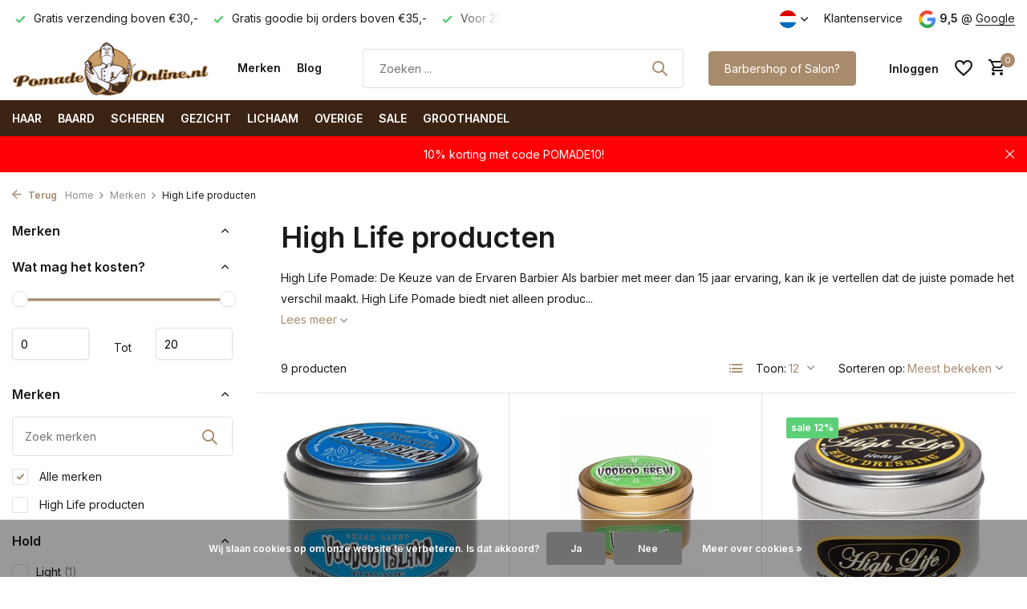

--- FILE ---
content_type: text/html;charset=utf-8
request_url: https://www.pomade-online.nl/nl/brands/high-life/
body_size: 21718
content:
<!DOCTYPE html>
<html lang="nl">
  <head>
                                                                                                                                                                                                                                                                                     
<script type="text/javascript">
   window.dataLayer = window.dataLayer || [];
   dataLayer.push({
                            
      ecomm_pagetype: "category",
      ecomm_category: "High Life producten",
      ecomm_prodid: "5861449,5412997,5130412,137490709,5130454,5130408,5130401,137522888,137513329",
                                    
             
      });
      
</script>

    <meta charset="utf-8"/>
<!-- [START] 'blocks/head.rain' -->
<!--

  (c) 2008-2026 Lightspeed Netherlands B.V.
  http://www.lightspeedhq.com
  Generated: 23-01-2026 @ 05:37:44

-->
<link rel="canonical" href="https://www.pomade-online.nl/nl/brands/high-life/"/>
<link rel="alternate" href="https://www.pomade-online.nl/nl/index.rss" type="application/rss+xml" title="Nieuwe producten"/>
<link href="https://cdn.webshopapp.com/assets/cookielaw.css?2025-02-20" rel="stylesheet" type="text/css"/>
<meta name="robots" content="noodp,noydir"/>
<meta name="google-site-verification" content="ML8TrCiIstQRJrb_b_rcBFMMZ9te0RT0IIyPt86y6EY"/>
<meta property="og:url" content="https://www.pomade-online.nl/nl/brands/high-life/?source=facebook"/>
<meta property="og:site_name" content="Pomade-online.nl"/>
<meta property="og:title" content="High Life Pomade | Strong hold &amp; shine"/>
<meta property="og:description" content="Ontdek High Life Pomade bij Pomade-Online.nl. Krijg een sterke hold en natuurlijke finish voor elke stijl. Perfect voor professionele haarstyling!"/>
<script>
<!-- Google tag (gtag.js) -->
<script async src="https://www.googletagmanager.com/gtag/js?id=G-XT42SCYX7B"></script>
<script>
    window.dataLayer = window.dataLayer || [];
    function gtag(){dataLayer.push(arguments);}
    gtag('js', new Date());

    gtag('config', 'G-XT42SCYX7B');
</script>
<script>
<script type="application/ld+json">
{
    "@context": "https://schema.org",
    "@type": "FAQPage",
    "mainEntity": [
        {
            "@type": "Question",
            "name": "Kan ik als startende barber ook bij jullie inkopen?",
            "acceptedAnswer": {
                "@type": "Answer",
                "text": "Ja, zowel nieuwe als gevestigde barbershops kunnen bij ons barber producten inkopen tegen scherpe groothandelsprijzen."
            }
        },
        {
            "@type": "Question",
            "name": "Voeren jullie alleen Barberstation of ook andere merken?",
            "acceptedAnswer": {
                "@type": "Answer",
                "text": "Naast Barberstation bieden wij meerdere professionele merken aan die barbers in heel Nederland gebruiken."
            }
        },
        {
            "@type": "Question",
            "name": "Leveren jullie ook tools zoals tondeuses en scharen?",
            "acceptedAnswer": {
                "@type": "Answer",
                "text": "Ja, naast haarproducten leveren wij complete barber tools zoals tondeuses, clippers, scharen en onderhoudsproducten."
            }
        },
        {
            "@type": "Question",
            "name": "Hoe vaak veranderen jullie website promoties?",
            "acceptedAnswer": {
                "@type": "Answer",
                "text": "Wij passen onze website promoties regelmatig aan zodra er nieuwe aanbiedingen, seizoensacties of restock-deals zijn."
            }
        },
        {
            "@type": "Question",
            "name": "Zit er ook korting op populaire hair pomade merken?",
            "acceptedAnswer": {
                "@type": "Answer",
                "text": "Ja, ook populaire merken zoals Reuzel, Uppercut en Layrite komen regelmatig met korting voorbij."
            }
        },
        {
            "@type": "Question",
            "name": "Zijn de producten tijdens acties nog steeds originele A-kwaliteit?",
            "acceptedAnswer": {
                "@type": "Answer",
                "text": "Ja, ook tijdens acties leveren wij uitsluitend originele A-kwaliteit producten en geen oude of namaakbatches."
            }
        },
        {
            "@type": "Question",
            "name": "Kan ik meerdere promoties tegelijk gebruiken?",
            "acceptedAnswer": {
                "@type": "Answer",
                "text": "Soms kunnen promoties gecombineerd worden en soms niet; dit wordt altijd duidelijk aangegeven in de winkelwagen of bij het afrekenen."
            }
        },
        {
            "@type": "Question",
            "name": "Geldt op = op bij alle deals?",
            "acceptedAnswer": {
                "@type": "Answer",
                "text": "Ja, bij al onze deals geldt op = op, dus populaire items kunnen snel uitverkocht raken."
            }
        },

        {
            "@type": "Question",
            "name": "Welke haarverzorgingsproducten zijn het beste voor mannen met dagelijks gebruik?",
            "acceptedAnswer": {
                "@type": "Answer",
                "text": "Voor dagelijks gebruik zijn milde shampoos, voedende conditioners en lichte leave-in producten ideaal omdat ze reinigen zonder het haar te beschadigen."
            }
        },
        {
            "@type": "Question",
            "name": "Welke haarstyling producten geven de langste hold zonder het haar te beschadigen?",
            "acceptedAnswer": {
                "@type": "Answer",
                "text": "Pomades, clays en creams met matte of medium glans geven een sterke, langdurige hold zonder het haar uit te drogen of hard te laten aanvoelen."
            }
        },
        {
            "@type": "Question",
            "name": "Wat is het verschil tussen haarverzorging en haarstyling producten voor mannen?",
            "acceptedAnswer": {
                "@type": "Answer",
                "text": "Haarverzorging richt zich op de gezondheid van het haar met producten zoals shampoo en conditioner, terwijl haarstyling producten zoals pomades, gels en waxen de vorm, textuur en hold van je kapsel bepalen."
            }
        },

        {
            "@type": "Question",
            "name": "Welke haarstyling voor mannen is het meest geschikt voor dagelijks gebruik?",
            "acceptedAnswer": {
                "@type": "Answer",
                "text": "Voor dagelijks gebruik zijn lichte tot medium stylings zoals matt clay of een flexibele pomade het meest geschikt omdat ze voldoende hold geven zonder het haar te verzwaren."
            }
        },
        {
            "@type": "Question",
            "name": "Wanneer kies ik voor Uppercut Deluxe Pomade en wanneer voor matt clay?",
            "acceptedAnswer": {
                "@type": "Answer",
                "text": "Uppercut Deluxe Pomade is ideaal voor strakke, glanzende en gecontroleerde looks, terwijl matt clay beter is voor meer volume, textuur en een natuurlijke matte finish."
            }
        },
        {
            "@type": "Question",
            "name": "Wat is de beste haarstyling voor mannen met golvend haar?",
            "acceptedAnswer": {
                "@type": "Answer",
                "text": "Mannen met golvend haar gebruiken het best een lichte pomade of matt clay die definitie geeft zonder het haar zwaar te maken, zodat de natuurlijke golf mooi zichtbaar blijft."
            }
        },

        {
            "@type": "Question",
            "name": "Wat zijn de beste haarproducten voor mannen met dunner wordend haar?",
            "acceptedAnswer": {
                "@type": "Answer",
                "text": "Voor dunner wordend haar zijn volumeshampoos, groeistimulerende tonics en versterkende conditioners geschikt om de haardichtheid optisch te verbeteren en de hoofdhuid te ondersteunen."
            }
        },
        {
            "@type": "Question",
            "name": "Hoe kan ik effectief dikker haar krijgen als man?",
            "acceptedAnswer": {
                "@type": "Answer",
                "text": "Effectief dikker haar krijgen begint bij een gezonde hoofdhuid; gebruik producten met bijvoorbeeld cafeïne of biotine en vermijd agressieve shampoos die de hoofdhuid uitdrogen."
            }
        },
        {
            "@type": "Question",
            "name": "Welke haarverzorging voor mannen is geschikt voor dagelijks gebruik?",
            "acceptedAnswer": {
                "@type": "Answer",
                "text": "Voor dagelijks gebruik kies je bij voorkeur milde shampoos zonder zware sulfaten in combinatie met een lichte conditioner zodat het haar schoon, soepel en gezond blijft."
            }
        },

        {
            "@type": "Question",
            "name": "Welke barber tools zijn onmisbaar voor beginners?",
            "acceptedAnswer": {
                "@type": "Answer",
                "text": "Voor beginners zijn een goede kam, een haartrimmer en een betrouwbare tondeuse onmisbare tools om eenvoudig bij te werken, te trimmen en te stylen."
            }
        },
        {
            "@type": "Question",
            "name": "Wat is het verschil tussen een haartrimmer en een tondeuse?",
            "acceptedAnswer": {
                "@type": "Answer",
                "text": "Een haartrimmer is vooral bedoeld voor detailwerk zoals contouren en nekhaar, terwijl een tondeuse krachtiger is en gebruikt wordt voor grotere haaroppervlakken."
            }
        },
        {
            "@type": "Question",
            "name": "Zijn kammen voor mannen echt verschillend van standaardkammen?",
            "acceptedAnswer": {
                "@type": "Answer",
                "text": "Ja, kammen voor mannen zijn vaak steviger, antistatisch en ontworpen voor dikkere of stijvere haarstructuren, waardoor producten beter verdeeld en kapsels strakker gestyled kunnen worden."
            }
        },

        {
            "@type": "Question",
            "name": "Wat zit er in een goede baardverzorging kit?",
            "acceptedAnswer": {
                "@type": "Answer",
                "text": "Een goede baardverzorging kit bevat meestal baardolie, balm, een baardborstel of kam en vaak ook een speciale baardshampoo."
            }
        },
        {
            "@type": "Question",
            "name": "Welke baard producten heb ik nodig voor dagelijks gebruik?",
            "acceptedAnswer": {
                "@type": "Answer",
                "text": "Voor dagelijks gebruik zijn baardolie en baardbalsem essentieel, aangevuld met een kam of borstel om de baard in model te houden."
            }
        },
        {
            "@type": "Question",
            "name": "Hoe kan ik mijn baard het beste onderhouden?",
            "acceptedAnswer": {
                "@type": "Answer",
                "text": "Je baard onderhoud je het beste door regelmatig te wassen met baardshampoo, dagelijks olie te gebruiken en de baard in model te brengen met balm of wax."
            }
        },

        {
            "@type": "Question",
            "name": "Hoe weet ik welke baard bij mij past?",
            "acceptedAnswer": {
                "@type": "Answer",
                "text": "Welke baard bij je past hangt af van je gezichtsvorm, baardgroei en gewenste uitstraling; langere baarden verzachten ronde gezichten en strakkere lijnen accentueren hoekige vormen."
            }
        },
        {
            "@type": "Question",
            "name": "Wat heb ik nodig om mijn baard te stylen?",
            "acceptedAnswer": {
                "@type": "Answer",
                "text": "Voor baard stylen heb je minimaal een trimmer, kam, baardolie en balm nodig om vorm, glans en controle te creëren."
            }
        },
        {
            "@type": "Question",
            "name": "Hoe verschillen de soorten baarden van elkaar?",
            "acceptedAnswer": {
                "@type": "Answer",
                "text": "Soorten baarden verschillen in lengte, dichtheid en vorm, zoals stoppelbaarden, korte baarden, full beards en strakke contourlijnen, die elk een andere verzorging vragen."
            }
        },

        {
            "@type": "Question",
            "name": "Hoe kan ik mijn baard het beste verzorgen?",
            "acceptedAnswer": {
                "@type": "Answer",
                "text": "Je baard verzorg je door een milde baardshampoo, conditioner, baardolie en een kam te gebruiken zodat hij zacht, gezond en netjes in model blijft."
            }
        },
        {
            "@type": "Question",
            "name": "Wat is het voordeel van baardverzorging sets?",
            "acceptedAnswer": {
                "@type": "Answer",
                "text": "Baardverzorging sets zijn handig omdat alle basisproducten zoals olie, balm, conditioner en tools in één pakket zitten zodat je direct compleet start."
            }
        },
        {
            "@type": "Question",
            "name": "Hoe krijg ik een vollere baard?",
            "acceptedAnswer": {
                "@type": "Answer",
                "text": "Een vollere baard krijg je door de baard en huid goed te hydrateren, regelmatig te kammen en producten te gebruiken die de doorbloeding van de huid stimuleren."
            }
        },

        {
            "@type": "Question",
            "name": "Hoe kan ik mijn baard het beste bijwerken?",
            "acceptedAnswer": {
                "@type": "Answer",
                "text": "Werk je baard bij door eerst de contouren te trimmen met een baardtrimmer en daarna de lengte gelijkmatig te knippen of trimmen, en af te sluiten met baardolie of balm."
            }
        },
        {
            "@type": "Question",
            "name": "Welke producten voor baard heb ik minimaal nodig?",
            "acceptedAnswer": {
                "@type": "Answer",
                "text": "Minimaal heb je baardolie, baardbalsem en een stevige kam of borstel nodig om je baard gehydrateerd, in model en de huid eronder gezond te houden."
            }
        },
        {
            "@type": "Question",
            "name": "Waarom kiezen voor een professionele baardtrimmer?",
            "acceptedAnswer": {
                "@type": "Answer",
                "text": "Een professionele baardtrimmer biedt meer kracht, scherpere messen en duurzame prestaties waardoor je strakkere lijnen en een gelijkmatig resultaat krijgt."
            }
        },

        {
            "@type": "Question",
            "name": "Hoe kan ik huidirritatie na scheren voorkomen?",
            "acceptedAnswer": {
                "@type": "Answer",
                "text": "Om huidirritatie na het scheren te voorkomen gebruik je een hydraterende scheercrème, scheer je met de haargroeirichting mee en sluit je af met een kalmerende aftershave balm."
            }
        },
        {
            "@type": "Question",
            "name": "Wat heb ik nodig voor een goede scheerroutine?",
            "acceptedAnswer": {
                "@type": "Answer",
                "text": "Voor een goede scheerroutine heb je een scherp scheermes, een scheerschuim of -gel, eventueel een scrub vooraf en een voedende aftershave achteraf nodig."
            }
        },
        {
            "@type": "Question",
            "name": "Hoe kan ik mijn baard het beste scheren zonder scheerfouten?",
            "acceptedAnswer": {
                "@type": "Answer",
                "text": "Gebruik bij het scheren van je baard een transparante scheergel voor zicht op de contouren, maak korte lichte bewegingen en gebruik altijd een scherp mes."
            }
        },

        {
            "@type": "Question",
            "name": "Welke scheerproducten heb ik minimaal nodig voor glad scheren?",
            "acceptedAnswer": {
                "@type": "Answer",
                "text": "Voor glad scheren heb je minimaal een beschermende scheercrème of -gel, een scherp scheermes en een kalmerende aftershave lotion nodig."
            }
        },
        {
            "@type": "Question",
            "name": "Wat doen aftershave lotions precies?",
            "acceptedAnswer": {
                "@type": "Answer",
                "text": "Aftershave lotions kalmeren de huid na het scheren, verminderen roodheid, herstellen de vochtbalans en helpen irritatie te voorkomen."
            }
        },
        {
            "@type": "Question",
            "name": "Hoe kan ik irritatie na scheren behandelen?",
            "acceptedAnswer": {
                "@type": "Answer",
                "text": "Irritatie na het scheren behandel je met een milde, alcoholvrije aftershave of balsem met verzachtende ingrediënten en door met de haarrichting mee te scheren."
            }
        },

        {
            "@type": "Question",
            "name": "Wat is het voordeel van een scheermes gezicht tegenover wegwerpmessen?",
            "acceptedAnswer": {
                "@type": "Answer",
                "text": "Een kwaliteits scheermes voor het gezicht geeft meer controle, een gladder resultaat en vaak minder irritatie dan wegwerpmessen."
            }
        },
        {
            "@type": "Question",
            "name": "Waarom kiezen voor een feather mes?",
            "acceptedAnswer": {
                "@type": "Answer",
                "text": "Een feather mes is extreem scherp en snijdt moeiteloos door dikkere baardgroei, waardoor je met weinig druk toch een professioneel glad resultaat krijgt."
            }
        },
        {
            "@type": "Question",
            "name": "Hoe kies ik de juiste razor blades?",
            "acceptedAnswer": {
                "@type": "Answer",
                "text": "Kies razor blades die passen bij je safety razor en stem de scherpte af op je huidtype; mildere blades zijn beter voor gevoelige huid en scherpere voor dikke baardgroei."
            }
        },

        {
            "@type": "Question",
            "name": "Wat heb je nodig voor glad scheren?",
            "acceptedAnswer": {
                "@type": "Answer",
                "text": "Voor glad scheren gebruik je idealiter een scheerkwast, scheerzeep of -crème en een scherp scheermes, plus een goede nazorg."
            }
        },
        {
            "@type": "Question",
            "name": "Hoe moet je scheren zonder irritatie?",
            "acceptedAnswer": {
                "@type": "Answer",
                "text": "Scheer zonder irritatie door met de haarrichting mee te scheren, rijk schuim te gebruiken, weinig druk te zetten en het mes regelmatig af te spoelen."
            }
        },
        {
            "@type": "Question",
            "name": "Waarom een scheerkwast gebruiken?",
            "acceptedAnswer": {
                "@type": "Answer",
                "text": "Een scheerkwast maakt dik, romig schuim, tilt de baardharen op en scrubt de huid licht, waardoor het scheren gladder en comfortabeler wordt."
            }
        },

        {
            "@type": "Question",
            "name": "Wat is een goede basis voor mannen gezichtsverzorging?",
            "acceptedAnswer": {
                "@type": "Answer",
                "text": "Een goede basis voor mannen gezichtsverzorging bestaat uit reinigen, hydrateren en beschermen met een cleanser, gezichtscrème en zonnebescherming."
            }
        },
        {
            "@type": "Question",
            "name": "Hoe kies ik de beste gezichtscrème mannen?",
            "acceptedAnswer": {
                "@type": "Answer",
                "text": "Kies een gezichtscrème die past bij je huidtype, snel intrekt, niet plakt en de huidbarrière versterkt zonder glans achter te laten."
            }
        },
        {
            "@type": "Question",
            "name": "Wat hoort bij goede huidverzorging mannen?",
            "acceptedAnswer": {
                "@type": "Answer",
                "text": "Goede huidverzorging voor mannen bestaat uit regelmatig reinigen, exfoliëren, hydrateren en beschermen met producten die bij jouw huidtype passen."
            }
        },

        {
            "@type": "Question",
            "name": "Wat zijn de essentials voor goede lichaamsverzorging mannen?",
            "acceptedAnswer": {
                "@type": "Answer",
                "text": "Essentiële lichaamsverzorging voor mannen bestaat uit een bodywash, een scrub en een hydraterende bodylotion om de huid schoon, soepel en comfortabel te houden."
            }
        },
        {
            "@type": "Question",
            "name": "Hoe zorg ik voor een goede genezing tattoo?",
            "acceptedAnswer": {
                "@type": "Answer",
                "text": "Voor een goede genezing van een tattoo reinig je de huid voorzichtig, gebruik je een speciale tattoo zalf of cream en vermijd je zonlicht en krabben."
            }
        },
        {
            "@type": "Question",
            "name": "Wat valt er onder mannen body producten?",
            "acceptedAnswer": {
                "@type": "Answer",
                "text": "Mannen body producten zijn onder andere bodywash, bodylotion, deodorant, scrubs en specifieke verzorgingsproducten voor bijvoorbeeld rug, borst en armen."
            }
        },

        {
            "@type": "Question",
            "name": "Welke verzorgingsproducten mannen zijn essentieel voor dagelijks gebruik?",
            "acceptedAnswer": {
                "@type": "Answer",
                "text": "Essentiële verzorgingsproducten voor mannen zijn een milde bodywash, een hydraterende bodylotion en een scrub voor regelmatig gebruik."
            }
        },
        {
            "@type": "Question",
            "name": "Waarin verschilt zeep voor mannen van gewone zeep?",
            "acceptedAnswer": {
                "@type": "Answer",
                "text": "Zeep voor mannen is vaak minder uitdrogend, rijker geformuleerd en heeft geuren die beter aansluiten bij mannelijke voorkeuren zoals hout, citrus of kruidig."
            }
        },
        {
            "@type": "Question",
            "name": "Waarvoor gebruik je heren badschuim?",
            "acceptedAnswer": {
                "@type": "Answer",
                "text": "Heren badschuim gebruik je voor ontspanning, een schoon gevoel en een gehydrateerde huid na het baden."
            }
        },

        {
            "@type": "Question",
            "name": "Kan ik pomade gewoon online bij jullie bestellen?",
            "acceptedAnswer": {
                "@type": "Answer",
                "text": "Ja, je kunt verschillende sterke pomades eenvoudig online bij ons bestellen door je favoriete hold en finish te kiezen en af te rekenen."
            }
        },
        {
            "@type": "Question",
            "name": "Worden er regelmatig nieuwe producten toegevoegd aan de assorti categorie?",
            "acceptedAnswer": {
                "@type": "Answer",
                "text": "Ja, wij voegen regelmatig nieuwe producten toe aan de assorti categorie, zoals nieuwe metalen wandborden, gift items en pomades."
            }
        },
        {
            "@type": "Question",
            "name": "Zijn de assorti producten ook geschikt als cadeau?",
            "acceptedAnswer": {
                "@type": "Answer",
                "text": "Ja, assorti producten zoals metalen wandborden en pomade sets zijn zeer geschikt als cadeau voor liefhebbers van haarstyling en barbershop looks."
            }
        },

        {
            "@type": "Question",
            "name": "Wat maakt een baard trimmer de beste keuze voor mijn baard?",
            "acceptedAnswer": {
                "@type": "Answer",
                "text": "Een goede baardtrimmer heeft een krachtige motor, scherpe messen en verstelbare lengtestanden zodat je gelijkmatig en zonder trekken kunt trimmen."
            }
        },
        {
            "@type": "Question",
            "name": "Hoe krijg ik strakke lijnen bij het baard trimmen met tondeuse?",
            "acceptedAnswer": {
                "@type": "Answer",
                "text": "Voor strakke lijnen gebruik je de tondeuse of trimmer zonder opzetkam en volg je rustig de natuurlijke contouren van je baard."
            }
        },
        {
            "@type": "Question",
            "name": "Kan ik met één tondeuse mijn snor en baard tegelijk onderhouden?",
            "acceptedAnswer": {
                "@type": "Answer",
                "text": "Ja, veel tondeuses en baardtrimmers zijn geschikt voor zowel baard als snor, zeker als ze met meerdere opzetkammen of verstelbare standen worden geleverd."
            }
        },

        {
            "@type": "Question",
            "name": "Waar moet ik op letten bij heren kammen kopen?",
            "acceptedAnswer": {
                "@type": "Answer",
                "text": "Let bij heren kammen op stevig materiaal, een nette afwerking en tanden die geschikt zijn voor jouw haartype om trekken en beschadiging te voorkomen."
            }
        },
        {
            "@type": "Question",
            "name": "Wat is het verschil tussen een styling kam en een gewone kam?",
            "acceptedAnswer": {
                "@type": "Answer",
                "text": "Een styling kam geeft meer precisie bij het aanbrengen van producten en het creëren van textuur en strakke lijnen dan een gewone kam."
            }
        },
        {
            "@type": "Question",
            "name": "Werken deze kammen goed in combinatie met pomade of clay?",
            "acceptedAnswer": {
                "@type": "Answer",
                "text": "Ja, goede heren kammen verdelen pomade of clay gelijkmatig door het haar en geven extra controle bij het stylen."
            }
        },

        {
            "@type": "Question",
            "name": "Waarom is man huidverzorging anders dan vrouwen huidverzorging?",
            "acceptedAnswer": {
                "@type": "Answer",
                "text": "Huidverzorging voor mannen verschilt vaak omdat mannen een dikkere huid, meer talgproductie en extra belasting door scheren hebben."
            }
        },
        {
            "@type": "Question",
            "name": "Wat maakt een gezichtscrème de beste keuze voor mannen?",
            "acceptedAnswer": {
                "@type": "Answer",
                "text": "Een goede gezichtscrème voor mannen moet snel intrekken, niet plakken, goed hydrateren en de huid na het scheren helpen herstellen."
            }
        },
        {
            "@type": "Question",
            "name": "Heb ik als man echt skincare nodig?",
            "acceptedAnswer": {
                "@type": "Answer",
                "text": "Ja, als man heb je skincare nodig omdat je huid dagelijks wordt belast door scheren, zweet, stylingproducten en weersinvloeden."
            }
        },

        {
            "@type": "Question",
            "name": "Waar passen metalen wandbordjes het beste?",
            "acceptedAnswer": {
                "@type": "Answer",
                "text": "Metalen wandbordjes passen perfect in barbershops, mancaves, garages, thuissalons of elke ruimte die extra karakter en sfeer kan gebruiken."
            }
        },
        {
            "@type": "Question",
            "name": "Zijn deze wandborden metaal van stevige kwaliteit?",
            "acceptedAnswer": {
                "@type": "Answer",
                "text": "Ja, de metalen wandborden zijn gemaakt van stevig, duurzaam materiaal met scherpe prints die goed tegen een stootje kunnen."
            }
        },
        {
            "@type": "Question",
            "name": "Kunnen de vintage borden makkelijk worden opgehangen?",
            "acceptedAnswer": {
                "@type": "Answer",
                "text": "Ja, de meeste vintage metalen borden hebben ophanggaten of een praktische achterkant waardoor ze makkelijk en snel aan de muur te bevestigen zijn."
            }
        }
    ]
}
</script>

</script>
<!--[if lt IE 9]>
<script src="https://cdn.webshopapp.com/assets/html5shiv.js?2025-02-20"></script>
<![endif]-->
<!-- [END] 'blocks/head.rain' -->
    <title>High Life Pomade | Strong hold &amp; shine - Pomade-online.nl</title>
    <meta name="description" content="Ontdek High Life Pomade bij Pomade-Online.nl. Krijg een sterke hold en natuurlijke finish voor elke stijl. Perfect voor professionele haarstyling!" />
    <meta name="keywords" content="igh life pomade, haarstyling voor mannen, professionele pomade, sterke hold, natuurlijke finish, pomade voor mannen, haarproducten, pomade online, barbier pomade, haarstyling, slick back, pompadour, haarwax mannen" />
    <meta http-equiv="X-UA-Compatible" content="IE=edge">
    <meta name="viewport" content="width=device-width, initial-scale=1.0, maximum-scale=5.0, user-scalable=no">
    <meta name="apple-mobile-web-app-capable" content="yes">
    <meta name="apple-mobile-web-app-status-bar-style" content="black">

    <link rel="shortcut icon" href="https://cdn.webshopapp.com/shops/28602/themes/184152/v/2787059/assets/favicon.ico?20260106100100" type="image/x-icon" />
    <link rel="preconnect" href="https://fonts.gstatic.com" />
    <link rel="dns-prefetch" href="https://fonts.gstatic.com">
    <link rel="preconnect" href="https://fonts.googleapis.com">
		<link rel="dns-prefetch" href="https://fonts.googleapis.com">
		<link rel="preconnect" href="https://ajax.googleapis.com">
		<link rel="dns-prefetch" href="https://ajax.googleapis.com">
		<link rel="preconnect" href="https://cdn.webshopapp.com/">
		<link rel="dns-prefetch" href="https://cdn.webshopapp.com/">
    
                        <link rel="preload" href="https://fonts.googleapis.com/css2?family=Inter:wght@300;400;600&family=Inter:wght@600&display=swap" as="style" />
    <link rel="preload" href="https://cdn.webshopapp.com/shops/28602/themes/184152/assets/bootstrap-min.css?20260121153434" as="style" />
    <link rel="preload" href="https://cdn.webshopapp.com/shops/28602/themes/184152/assets/owl-carousel-min.css?20260121153434" as="style" />
    <link rel="preload" href="https://cdn.jsdelivr.net/npm/@fancyapps/ui/dist/fancybox.css" as="style" />
    <link rel="preload" href="https://cdn.webshopapp.com/assets/gui-2-0.css?2025-02-20" as="style" />
    <link rel="preload" href="https://cdn.webshopapp.com/assets/gui-responsive-2-0.css?2025-02-20" as="style" />
        	<link rel="preload" href="https://cdn.webshopapp.com/shops/28602/themes/184152/assets/icomoon-medium.ttf?20260121153434" as="font" crossorigin>
        <link rel="preload" href="https://cdn.webshopapp.com/shops/28602/themes/184152/assets/style.css?20260121153434" as="style" />
    <link rel="preload" href="https://cdn.webshopapp.com/shops/28602/themes/184152/assets/custom.css?20260121153434" as="style" />
    
    <script src="https://cdn.webshopapp.com/assets/jquery-1-9-1.js?2025-02-20"></script>
        <link rel="preload" href="https://cdn.webshopapp.com/shops/28602/themes/184152/assets/jquery-ui.js?20260121153434" as="script">    <link rel="preload" href="https://cdn.webshopapp.com/shops/28602/themes/184152/assets/bootstrap-min.js?20260121153434" as="script">
    <link rel="preload" href="https://cdn.webshopapp.com/assets/gui.js?2025-02-20" as="script">
    <link rel="preload" href="https://cdn.webshopapp.com/assets/gui-responsive-2-0.js?2025-02-20" as="script">
    <link rel="preload" href="https://cdn.webshopapp.com/shops/28602/themes/184152/assets/scripts.js?20260121153434" as="script">
    <link rel="preload" href="https://cdn.webshopapp.com/shops/28602/themes/184152/assets/global.js?20260121153434" as="script">
    
    <meta property="og:title" content="High Life Pomade | Strong hold &amp; shine">
<meta property="og:type" content="website"> 
<meta property="og:site_name" content="Pomade-online.nl">
<meta property="og:url" content="https://www.pomade-online.nl/">
<meta property="og:image" content="https://cdn.webshopapp.com/shops/28602/themes/184152/assets/share-image.jpg?20260121153434">
<meta name="twitter:title" content="High Life Pomade | Strong hold &amp; shine">
<meta name="twitter:description" content="Ontdek High Life Pomade bij Pomade-Online.nl. Krijg een sterke hold en natuurlijke finish voor elke stijl. Perfect voor professionele haarstyling!">
<meta name="twitter:site" content="Pomade-online.nl">
<meta name="twitter:card" content="https://cdn.webshopapp.com/shops/28602/themes/184152/v/2787059/assets/logo.png?20260106100100">
<meta name="twitter:image" content="https://cdn.webshopapp.com/shops/28602/themes/184152/assets/share-image.jpg?20260121153434">
<script type="application/ld+json">
  [
        {
      "@context": "https://schema.org/",
      "@type": "BreadcrumbList",
      "itemListElement":
      [
        {
          "@type": "ListItem",
          "position": 1,
          "item": {
            "@id": "https://www.pomade-online.nl/nl/",
            "name": "Home"
          }
        },
                {
          "@type": "ListItem",
          "position": 2,
          "item":	{
            "@id": "https://www.pomade-online.nl/nl/brands/",
            "name": "Merken"
          }
        },                {
          "@type": "ListItem",
          "position": 3,
          "item":	{
            "@id": "https://www.pomade-online.nl/nl/brands/high-life/",
            "name": "High Life producten"
          }
        }              ]
    },
            {
      "@context": "https://schema.org/",
      "@type": "Organization",
      "url": "https://www.pomade-online.nl/",
      "name": "Pomade-online.nl",
      "legalName": "Pomade-online.nl",
      "description": "Ontdek High Life Pomade bij Pomade-Online.nl. Krijg een sterke hold en natuurlijke finish voor elke stijl. Perfect voor professionele haarstyling!",
      "logo": "https://cdn.webshopapp.com/shops/28602/themes/184152/v/2787059/assets/logo.png?20260106100100",
      "image": "https://cdn.webshopapp.com/shops/28602/themes/184152/assets/share-image.jpg?20260121153434",
      "contactPoint": {
        "@type": "ContactPoint",
        "contactType": "Customer service",
        "telephone": ""
      },
      "address": {
        "@type": "PostalAddress",
        "streetAddress": "",
        "addressLocality": "",
        "postalCode": "",
        "addressCountry": "NL"
      }
          },
    { 
      "@context": "https://schema.org/", 
      "@type": "WebSite", 
      "url": "https://www.pomade-online.nl/", 
      "name": "Pomade-online.nl",
      "description": "Ontdek High Life Pomade bij Pomade-Online.nl. Krijg een sterke hold en natuurlijke finish voor elke stijl. Perfect voor professionele haarstyling!",
      "author": [
        {
          "@type": "Organization",
          "url": "https://www.dmws.nl/",
          "name": "DMWS BV",
          "address": {
            "@type": "PostalAddress",
            "streetAddress": "Wilhelmina plein 25",
            "addressLocality": "Eindhoven",
            "addressRegion": "NB",
            "postalCode": "5611 HG",
            "addressCountry": "NL"
          }
        }
      ]
    }      ]
</script>    
    <link rel="stylesheet" href="https://fonts.googleapis.com/css2?family=Inter:wght@300;400;600&family=Inter:wght@600&display=swap" type="text/css">
    <link rel="stylesheet" href="https://cdn.webshopapp.com/shops/28602/themes/184152/assets/bootstrap-min.css?20260121153434" type="text/css">
    <link rel="stylesheet" href="https://cdn.webshopapp.com/shops/28602/themes/184152/assets/owl-carousel-min.css?20260121153434" type="text/css">
    <link rel="stylesheet" href="https://cdn.jsdelivr.net/npm/@fancyapps/ui/dist/fancybox.css" type="text/css">
    <link rel="stylesheet" href="https://cdn.webshopapp.com/assets/gui-2-0.css?2025-02-20" type="text/css">
    <link rel="stylesheet" href="https://cdn.webshopapp.com/assets/gui-responsive-2-0.css?2025-02-20" type="text/css">
    <link rel="stylesheet" href="https://cdn.webshopapp.com/shops/28602/themes/184152/assets/style.css?20260121153434" type="text/css">
    <link rel="stylesheet" href="https://cdn.webshopapp.com/shops/28602/themes/184152/assets/custom.css?20260121153434" type="text/css">
  </head>
  <body>
    <aside id="cart" class="sidebar d-flex cart palette-bg-white"><div class="heading d-none d-sm-block"><i class="icon-x close"></i><h3>Mijn winkelwagen</h3></div><div class="heading d-sm-none palette-bg-accent-light mobile"><i class="icon-x close"></i><h3>Mijn winkelwagen</h3></div><div class="filledCart d-none"><ul class="list-cart list-inline mb-0 scrollbar"></ul><div class="totals-wrap"><p data-cart="total">Totaal (<span class="length">0</span>) producten<span class="amount">€0,00</span></p><p data-cart="shipping" class="shipping d-none">Verzendkosten<span class="positive"><b>Gratis</b></span></p><p class="free-shipping">Shop nog voor <b class="amount">€30,00</b> en je bestelling wordt <b class="positive">Gratis</b> verzonden!</p><p class="total" data-cart="grand-total"><b>Totaalbedrag</b><span class="grey">Incl. btw</span><span><b>€0,00</b></span></p></div><div class="continue d-flex align-items-center"><a href="https://www.pomade-online.nl/nl/cart/" class="button solid cta">Ja, ik wil dit bestellen</a></div><div class="link"><a href="#">Niet goed? <b>Gratis retourneren</b></a></div></div><p class="emptyCart align-items-center">U heeft geen artikelen in uw winkelwagen...</p><div class="bottom d-none d-sm-block"><div class="payments d-flex justify-content-center flex-wrap dmws-payments"><div class="d-flex align-items-center justify-content-center"><img class="lazy" src="https://cdn.webshopapp.com/shops/28602/themes/184152/assets/lazy-preload.jpg?20260121153434" data-src="https://cdn.webshopapp.com/assets/icon-payment-banktransfer.png?2025-02-20" alt="Bank transfer" height="16" width="37" /></div><div class="d-flex align-items-center justify-content-center"><img class="lazy" src="https://cdn.webshopapp.com/shops/28602/themes/184152/assets/lazy-preload.jpg?20260121153434" data-src="https://cdn.webshopapp.com/assets/icon-payment-mistercash.png?2025-02-20" alt="Bancontact" height="16" width="37" /></div><div class="d-flex align-items-center justify-content-center"><img class="lazy" src="https://cdn.webshopapp.com/shops/28602/themes/184152/assets/lazy-preload.jpg?20260121153434" data-src="https://cdn.webshopapp.com/assets/icon-payment-ideal.png?2025-02-20" alt="iDEAL" height="16" width="37" /></div><div class="d-flex align-items-center justify-content-center"><img class="lazy" src="https://cdn.webshopapp.com/shops/28602/themes/184152/assets/lazy-preload.jpg?20260121153434" data-src="https://cdn.webshopapp.com/assets/icon-payment-paypal.png?2025-02-20" alt="PayPal" height="16" width="37" /></div></div></div></aside><header id="variant-1" class="d-none d-md-block sticky"><div class="topbar palette-bg-light"><div class="container"><div class="row align-items-center justify-content-between"><div class="col-6 col-lg-5 col-xl-6"><div class="usp" data-total="3"><div class="list"><div class="item"><i class="icon-check"></i> Gratis verzending boven €30,-</div><div class="item"><i class="icon-check"></i> Gratis goodie bij orders boven €35,- </div><div class="item"><i class="icon-check"></i> Voor 23:59 besteld, zelfde dag verzonden</div></div></div></div><div class="col-6 col-lg-7 col-xl-6 d-flex justify-content-end right"><div class="d-none d-md-block drop-down languages"><div class="current"><img class="lazy" src="https://cdn.webshopapp.com/shops/28602/themes/184152/assets/lazy-preload.jpg?20260121153434" data-src="https://cdn.webshopapp.com/shops/28602/themes/184152/assets/flag-nl.svg?20260121153434" alt="Nederlands" width="22" height="22"><i class="icon-chevron-down"></i></div><div class="drop shadow"><a title="Nederlands" lang="nl" href="https://www.pomade-online.nl/nl/go/brand/142389" class="d-flex nf"><img class="lazy" src="https://cdn.webshopapp.com/shops/28602/themes/184152/assets/lazy-preload.jpg?20260121153434" data-src="https://cdn.webshopapp.com/shops/28602/themes/184152/assets/flag-nl.svg?20260121153434" alt="Nederlands" width="18" height="18"><span>Nederlands</span></a><a title="English" lang="en" href="https://www.pomade-online.nl/en/go/brand/142389" class="d-flex nf"><img class="lazy" src="https://cdn.webshopapp.com/shops/28602/themes/184152/assets/lazy-preload.jpg?20260121153434" data-src="https://cdn.webshopapp.com/shops/28602/themes/184152/assets/flag-en.svg?20260121153434" alt="English" width="18" height="18"><span>English</span></a></div></div><div><a href="/service">Klantenservice</a></div><div class="review-widget"><img class="lazy" src="https://cdn.webshopapp.com/shops/28602/themes/184152/assets/lazy-preload.jpg?20260121153434" data-src="https://cdn.webshopapp.com/shops/28602/themes/184152/assets/review-widget.png?20260121153331" alt="Review Logo" height="22" width="22" /><b>9,5</b><span class="d-none d-lg-inline"> @ <a href="#" target="_blank">Google</a></span></div></div></div></div></div><div class="sticky"><div class="overlay palette-bg-white"></div><div class="mainbar palette-bg-white"><div class="container"><div class="row align-items-center justify-content-between"><div class="col-12 d-flex align-items-center justify-content-between"><a href="https://www.pomade-online.nl/nl/" title="Dé specialist in heren verzorgingsproducten " class="logo nf"><img src="https://cdn.webshopapp.com/shops/28602/themes/184152/v/2787059/assets/logo.png?20260106100100" alt="Dé specialist in heren verzorgingsproducten " width="250" height="200" /></a><ul class="d-none d-md-block list-inline mb-0 navigation"><li class="list-inline-item  active"><a class="itemLink" href="https://www.pomade-online.nl/nl/brands/" title="Merken" >Merken</a></li><li class="list-inline-item "><a class="itemLink" href="https://www.pomade-online.nl/nl/blogs/blog/" title="Blog" >Blog</a></li></ul><form action="https://www.pomade-online.nl/nl/search/" method="get" role="search" class="formSearch search-form default"><input type="text" name="q" autocomplete="off" value="" aria-label="Zoeken" placeholder="Zoeken ..." /><i class="icon-x"></i><button type="submit" class="search-btn" title="Zoeken"><i class="icon-search"></i></button><div class="search-results palette-bg-white"><div class="heading">Zoekresultaten voor '<span></span>'</div><ul class="list-inline list-results"></ul><ul class="list-inline list-products"></ul><a href="#" class="all">Bekijk alle resultaten</a></div></form><a href="https://www.pomadegroothandel.nl/nl/account/register/" class="button">Barbershop of Salon?</a><div class="wrap-cart d-flex align-items-center"><div class="drop-down with-overlay account login"><div class="current"><a href="https://www.pomade-online.nl/nl/account/login/" aria-label="Mijn account" class="nf"><span class="d-lg-none"><i class="icon-account"></i></span><span class="d-none d-lg-block">Inloggen</span></a></div><div class="drop shadow d-none d-md-block"><ul class="list-inline mb-0"></ul><div class="d-flex align-items-center justify-content-between"><a href="https://www.pomade-online.nl/nl/account/login/" class="button">Inloggen</a><span>Nieuw? <a href="https://www.pomade-online.nl/nl/account/register/">Account aanmaken</a></span></div></div></div><div class="drop-down with-overlay account wishlist"><div class="current"><a href="https://www.pomade-online.nl/nl/account/login/" aria-label="Verlanglijst" class="nf"><span class="fs0">Verlanglijst</span><i class="icon-wishlist"></i></a></div><div class="drop shadow d-none d-md-block"><h4>Geen producten op verlanglijst...</h4><p>Log in en voeg producten toe door op het <i class="icon-wishlist"></i> icoon te klikken.</p><div class="d-flex align-items-center justify-content-between"><a href="https://www.pomade-online.nl/nl/account/login/" class="button">Inloggen</a><span>Nieuw? <a href="https://www.pomade-online.nl/nl/account/register/">Account aanmaken</a></span></div></div></div><a href="https://www.pomade-online.nl/nl/cart/" class="pos-r cart nf"><i class="icon-cart"></i><span class="count">0</span></a></div></div></div></div></div><div class="menubar palette-bg-dark"><div class="container"><div class="row"><div class="col-12"><div class="menu d-none d-md-flex align-items-center default default mega "><ul class="list-inline mb-0"><li class="list-inline-item has-sub"><a href="https://www.pomade-online.nl/nl/haar/">Haar</a><ul class="sub palette-bg-white"><li class="has-children"><a href="https://www.pomade-online.nl/nl/haar/haarstyling/">Haarstyling</a><ul class="subsub palette-bg-white"><li><a href="https://www.pomade-online.nl/nl/haar/haarstyling/pomade/">Pomade </a></li><li><a href="https://www.pomade-online.nl/nl/haar/haarstyling/vetbasis-pomade/">Vetbasis Pomade</a></li><li><a href="https://www.pomade-online.nl/nl/haar/haarstyling/clay/">Clay</a></li><li><a href="https://www.pomade-online.nl/nl/haar/haarstyling/fiber/">Fiber</a></li><li><a href="https://www.pomade-online.nl/nl/haar/haarstyling/paste/">Paste</a></li><li><a href="https://www.pomade-online.nl/nl/haar/haarstyling/cream/">Cream</a></li><li><a href="https://www.pomade-online.nl/nl/haar/haarstyling/pre-styler/">Pre-styler</a></li><li><a href="https://www.pomade-online.nl/nl/haar/haarstyling/sea-salt-spray/">Sea Salt Spray</a></li><li class="more"><a href="https://www.pomade-online.nl/nl/haar/haarstyling/">Toon meer</a></li></ul></li><li class="has-children"><a href="https://www.pomade-online.nl/nl/haar/haarverzorging/">Haarverzorging</a><ul class="subsub palette-bg-white"><li><a href="https://www.pomade-online.nl/nl/haar/haarverzorging/shampoo/">Shampoo</a></li><li><a href="https://www.pomade-online.nl/nl/haar/haarverzorging/conditioner/">Conditioner</a></li><li><a href="https://www.pomade-online.nl/nl/haar/haarverzorging/haarolie-serum/">Haarolie &amp; Serum</a></li><li><a href="https://www.pomade-online.nl/nl/haar/haarverzorging/haartonic/">Haartonic</a></li><li><a href="https://www.pomade-online.nl/nl/haar/haarverzorging/3-in-1/">3-in-1</a></li><li><a href="https://www.pomade-online.nl/nl/haar/haarverzorging/haarverzorging-giftsets/">Haarverzorging Giftsets</a></li></ul></li><li class="has-children"><a href="https://www.pomade-online.nl/nl/haar/styling-tools/">Styling Tools</a><ul class="subsub palette-bg-white"><li><a href="https://www.pomade-online.nl/nl/haar/styling-tools/kammen/">Kammen</a></li><li><a href="https://www.pomade-online.nl/nl/haar/styling-tools/borstels/">Borstels</a></li><li><a href="https://www.pomade-online.nl/nl/haar/styling-tools/tondeuses-trimmers/">Tondeuses &amp; Trimmers</a></li></ul></li><li class="has-children"><a href="https://www.pomade-online.nl/nl/haar/uitgelicht/">Uitgelicht</a><ul class="subsub palette-bg-white"><li><a href="https://www.pomade-online.nl/nl/haar/uitgelicht/lockharts-fire-brimstone/">Lockhart&#039;s Fire &amp; Brimstone</a></li><li><a href="https://www.pomade-online.nl/nl/haar/uitgelicht/hollands-finest-reuzel-pomade/">Hollands Finest: Reuzel Pomade</a></li></ul></li></ul></li><li class="list-inline-item has-sub"><a href="https://www.pomade-online.nl/nl/baard/">Baard</a><ul class="sub palette-bg-white"><li class="has-children"><a href="https://www.pomade-online.nl/nl/baard/baard-styling/">Baard Styling</a><ul class="subsub palette-bg-white"><li><a href="https://www.pomade-online.nl/nl/baard/baard-styling/baardolie/">Baardolie</a></li><li><a href="https://www.pomade-online.nl/nl/baard/baard-styling/baardbalsem/">Baardbalsem</a></li><li><a href="https://www.pomade-online.nl/nl/baard/baard-styling/snorwax/">Snorwax</a></li><li><a href="https://www.pomade-online.nl/nl/baard/baard-styling/baard-styling-giftsets/">Baard Styling Giftsets</a></li><li><a href="https://www.pomade-online.nl/nl/baard/baard-styling/baardborstels/">Baardborstels</a></li></ul></li><li class="has-children"><a href="https://www.pomade-online.nl/nl/baard/baardverzorging/">Baardverzorging</a><ul class="subsub palette-bg-white"><li><a href="https://www.pomade-online.nl/nl/baard/baardverzorging/baardshampoo/">Baardshampoo</a></li><li><a href="https://www.pomade-online.nl/nl/baard/baardverzorging/baardconditioner/">Baardconditioner</a></li><li><a href="https://www.pomade-online.nl/nl/baard/baardverzorging/baardzeep/">Baardzeep</a></li><li><a href="https://www.pomade-online.nl/nl/baard/baardverzorging/baard-serum/">Baard Serum</a></li><li><a href="https://www.pomade-online.nl/nl/baard/baardverzorging/baardverzorging-giftsets/">Baardverzorging Giftsets</a></li></ul></li><li class="has-children"><a href="https://www.pomade-online.nl/nl/baard/baard-tools/">Baard Tools</a><ul class="subsub palette-bg-white"><li><a href="https://www.pomade-online.nl/nl/baard/baard-tools/baard-borstel/">Baard Borstel</a></li><li><a href="https://www.pomade-online.nl/nl/baard/baard-tools/baard-kam/">Baard Kam</a></li><li><a href="https://www.pomade-online.nl/nl/baard/baard-tools/baardtrimmer/">Baardtrimmer</a></li></ul></li></ul></li><li class="list-inline-item has-sub"><a href="https://www.pomade-online.nl/nl/scheren/">Scheren</a><ul class="sub palette-bg-white"><li class="has-children"><a href="https://www.pomade-online.nl/nl/scheren/scheerproducten/">Scheerproducten</a><ul class="subsub palette-bg-white"><li><a href="https://www.pomade-online.nl/nl/scheren/scheerproducten/pre-shave/">Pre Shave</a></li><li><a href="https://www.pomade-online.nl/nl/scheren/scheerproducten/scheerzeep/">Scheerzeep</a></li><li><a href="https://www.pomade-online.nl/nl/scheren/scheerproducten/scheercreme/">Scheercreme</a></li><li><a href="https://www.pomade-online.nl/nl/scheren/scheerproducten/scheergel/">Scheergel</a></li><li><a href="https://www.pomade-online.nl/nl/scheren/scheerproducten/scheerschuim/">Scheerschuim</a></li><li><a href="https://www.pomade-online.nl/nl/scheren/scheerproducten/aftershave/">Aftershave</a></li><li><a href="https://www.pomade-online.nl/nl/scheren/scheerproducten/aluin/">Aluin</a></li></ul></li><li class="has-children"><a href="https://www.pomade-online.nl/nl/scheren/scheermessen/">Scheermessen</a><ul class="subsub palette-bg-white"><li><a href="https://www.pomade-online.nl/nl/scheren/scheermessen/safety-razor/">Safety Razor</a></li><li><a href="https://www.pomade-online.nl/nl/scheren/scheermessen/shavette/">Shavette</a></li><li><a href="https://www.pomade-online.nl/nl/scheren/scheermessen/scheermesjes/">Scheermesjes</a></li></ul></li><li class="has-children"><a href="https://www.pomade-online.nl/nl/scheren/scheer-tools/">Scheer Tools</a><ul class="subsub palette-bg-white"><li><a href="https://www.pomade-online.nl/nl/scheren/scheer-tools/accessoires/">Accessoires</a></li><li><a href="https://www.pomade-online.nl/nl/scheren/scheer-tools/scheerkwasten/">Scheerkwasten</a></li><li><a href="https://www.pomade-online.nl/nl/scheren/scheer-tools/scheerkom/">Scheerkom</a></li></ul></li></ul></li><li class="list-inline-item"><a href="https://www.pomade-online.nl/nl/gezicht/">Gezicht</a></li><li class="list-inline-item has-sub"><a href="https://www.pomade-online.nl/nl/lichaam/">Lichaam</a><ul class="sub palette-bg-white"><li class="has-children"><a href="https://www.pomade-online.nl/nl/lichaam/lichaamsverzorging/">Lichaamsverzorging</a><ul class="subsub palette-bg-white"><li><a href="https://www.pomade-online.nl/nl/lichaam/lichaamsverzorging/douche-gel/">Douche Gel</a></li><li><a href="https://www.pomade-online.nl/nl/lichaam/lichaamsverzorging/blokzeep/">Blokzeep</a></li></ul></li></ul></li><li class="list-inline-item has-sub"><a href="https://www.pomade-online.nl/nl/overige/">Overige</a><ul class="sub palette-bg-white"><li class=""><a href="https://www.pomade-online.nl/nl/overige/tondeuses-trimmers/">Tondeuses &amp; Trimmers </a></li><li class=""><a href="https://www.pomade-online.nl/nl/overige/kammen-borstels/">Kammen &amp; Borstels</a></li><li class=""><a href="https://www.pomade-online.nl/nl/overige/huidverzorging/">Huidverzorging</a></li><li class=""><a href="https://www.pomade-online.nl/nl/overige/metalen-bordjes/">Metalen Bordjes</a></li></ul></li><li class="list-inline-item"><a href="https://www.pomade-online.nl/nl/sale/">SALE</a></li><li class="list-inline-item"><a href="https://www.pomade-online.nl/nl/groothandel/">Groothandel</a></li></ul></div></div></div></div></div></div><div class="spacetop"></div><div class="announcement hide"><div class="container"><div class="row"><div class="col-12 d-flex align-items-center justify-content-center pos-r"><p class="mb-0"><span class="d-md-none">10% korting met code POMADE10!</span><span class="d-none d-md-inline">10% korting met code POMADE10!</span></p><i class="icon-x"></i></div></div></div></div></header><header id="mobile-variant-4" class="d-md-none mobile-header sticky"><div class="overlay palette-bg-white"></div><div class="top shadow palette-bg-white"><div class="container"><div class="row"><div class="col-12 d-flex align-items-center justify-content-between"><div class="d-md-none mobile-menu"><i class="icon-menu"></i><div class="menu-wrapper"><div class="d-flex align-items-center justify-content-between heading palette-bg-accent-light"><span>Menu</span><i class="icon-x"></i></div><ul class="list-inline mb-0 palette-bg-white"><li><a href="https://www.pomade-online.nl/nl/brands/" title="Merken" >Merken</a></li><li><a href="https://www.pomade-online.nl/nl/blogs/blog/" title="Blog" >Blog</a></li><li class="link"><a href="https://www.pomadegroothandel.nl/nl/account/register/">Barbershop of Salon?</a></li><li class="categories images"><a href="https://www.pomade-online.nl/nl/catalog/" data-title="categorieën">Categorieën</a><div class="back">Terug naar <span></span></div><ul><li class="has-sub "><a href="https://www.pomade-online.nl/nl/haar/" class="nf" data-title="haar">Haar<i class="icon-chevron-down"></i></a><ul class="sub"><li class="has-children"><a href="https://www.pomade-online.nl/nl/haar/haarstyling/" data-title="haarstyling">Haarstyling<i class="icon-chevron-down"></i></a><ul class="sub"><li><a href="https://www.pomade-online.nl/nl/haar/haarstyling/pomade/" data-title="pomade ">Pomade </a></li><li><a href="https://www.pomade-online.nl/nl/haar/haarstyling/vetbasis-pomade/" data-title="vetbasis pomade">Vetbasis Pomade</a></li><li><a href="https://www.pomade-online.nl/nl/haar/haarstyling/clay/" data-title="clay">Clay</a></li><li><a href="https://www.pomade-online.nl/nl/haar/haarstyling/fiber/" data-title="fiber">Fiber</a></li><li><a href="https://www.pomade-online.nl/nl/haar/haarstyling/paste/" data-title="paste">Paste</a></li><li><a href="https://www.pomade-online.nl/nl/haar/haarstyling/cream/" data-title="cream">Cream</a></li><li><a href="https://www.pomade-online.nl/nl/haar/haarstyling/pre-styler/" data-title="pre-styler">Pre-styler</a></li><li><a href="https://www.pomade-online.nl/nl/haar/haarstyling/sea-salt-spray/" data-title="sea salt spray">Sea Salt Spray</a></li><li><a href="https://www.pomade-online.nl/nl/haar/haarstyling/grooming-spray/" data-title="grooming spray">Grooming Spray</a></li><li><a href="https://www.pomade-online.nl/nl/haar/haarstyling/styling-powder/" data-title="styling powder">Styling Powder</a></li><li><a href="https://www.pomade-online.nl/nl/haar/haarstyling/gel/" data-title="gel">Gel</a></li><li><a href="https://www.pomade-online.nl/nl/haar/haarstyling/wax/" data-title="wax">Wax</a></li><li><a href="https://www.pomade-online.nl/nl/haar/haarstyling/haarspray/" data-title="haarspray">Haarspray</a></li><li><a href="https://www.pomade-online.nl/nl/haar/haarstyling/haarstyling-giftsets/" data-title="haarstyling giftsets">Haarstyling Giftsets</a></li></ul></li><li class="has-children"><a href="https://www.pomade-online.nl/nl/haar/haarverzorging/" data-title="haarverzorging">Haarverzorging<i class="icon-chevron-down"></i></a><ul class="sub"><li><a href="https://www.pomade-online.nl/nl/haar/haarverzorging/shampoo/" data-title="shampoo">Shampoo</a></li><li><a href="https://www.pomade-online.nl/nl/haar/haarverzorging/conditioner/" data-title="conditioner">Conditioner</a></li><li><a href="https://www.pomade-online.nl/nl/haar/haarverzorging/haarolie-serum/" data-title="haarolie &amp; serum">Haarolie &amp; Serum</a></li><li><a href="https://www.pomade-online.nl/nl/haar/haarverzorging/haartonic/" data-title="haartonic">Haartonic</a></li><li><a href="https://www.pomade-online.nl/nl/haar/haarverzorging/3-in-1/" data-title="3-in-1">3-in-1</a></li><li><a href="https://www.pomade-online.nl/nl/haar/haarverzorging/haarverzorging-giftsets/" data-title="haarverzorging giftsets">Haarverzorging Giftsets</a></li></ul></li><li class="has-children"><a href="https://www.pomade-online.nl/nl/haar/styling-tools/" data-title="styling tools">Styling Tools<i class="icon-chevron-down"></i></a><ul class="sub"><li><a href="https://www.pomade-online.nl/nl/haar/styling-tools/kammen/" data-title="kammen">Kammen</a></li><li><a href="https://www.pomade-online.nl/nl/haar/styling-tools/borstels/" data-title="borstels">Borstels</a></li><li><a href="https://www.pomade-online.nl/nl/haar/styling-tools/tondeuses-trimmers/" data-title="tondeuses &amp; trimmers">Tondeuses &amp; Trimmers</a></li></ul></li><li class="has-children"><a href="https://www.pomade-online.nl/nl/haar/uitgelicht/" data-title="uitgelicht">Uitgelicht<i class="icon-chevron-down"></i></a><ul class="sub"><li><a href="https://www.pomade-online.nl/nl/haar/uitgelicht/lockharts-fire-brimstone/" data-title="lockhart&#039;s fire &amp; brimstone">Lockhart&#039;s Fire &amp; Brimstone</a></li><li><a href="https://www.pomade-online.nl/nl/haar/uitgelicht/hollands-finest-reuzel-pomade/" data-title="hollands finest: reuzel pomade">Hollands Finest: Reuzel Pomade</a></li></ul></li></ul></li><li class="has-sub "><a href="https://www.pomade-online.nl/nl/baard/" class="nf" data-title="baard">Baard<i class="icon-chevron-down"></i></a><ul class="sub"><li class="has-children"><a href="https://www.pomade-online.nl/nl/baard/baard-styling/" data-title="baard styling">Baard Styling<i class="icon-chevron-down"></i></a><ul class="sub"><li><a href="https://www.pomade-online.nl/nl/baard/baard-styling/baardolie/" data-title="baardolie">Baardolie</a></li><li><a href="https://www.pomade-online.nl/nl/baard/baard-styling/baardbalsem/" data-title="baardbalsem">Baardbalsem</a></li><li><a href="https://www.pomade-online.nl/nl/baard/baard-styling/snorwax/" data-title="snorwax">Snorwax</a></li><li><a href="https://www.pomade-online.nl/nl/baard/baard-styling/baard-styling-giftsets/" data-title="baard styling giftsets">Baard Styling Giftsets</a></li><li><a href="https://www.pomade-online.nl/nl/baard/baard-styling/baardborstels/" data-title="baardborstels">Baardborstels</a></li></ul></li><li class="has-children"><a href="https://www.pomade-online.nl/nl/baard/baardverzorging/" data-title="baardverzorging">Baardverzorging<i class="icon-chevron-down"></i></a><ul class="sub"><li><a href="https://www.pomade-online.nl/nl/baard/baardverzorging/baardshampoo/" data-title="baardshampoo">Baardshampoo</a></li><li><a href="https://www.pomade-online.nl/nl/baard/baardverzorging/baardconditioner/" data-title="baardconditioner">Baardconditioner</a></li><li><a href="https://www.pomade-online.nl/nl/baard/baardverzorging/baardzeep/" data-title="baardzeep">Baardzeep</a></li><li><a href="https://www.pomade-online.nl/nl/baard/baardverzorging/baard-serum/" data-title="baard serum">Baard Serum</a></li><li><a href="https://www.pomade-online.nl/nl/baard/baardverzorging/baardverzorging-giftsets/" data-title="baardverzorging giftsets">Baardverzorging Giftsets</a></li></ul></li><li class="has-children"><a href="https://www.pomade-online.nl/nl/baard/baard-tools/" data-title="baard tools">Baard Tools<i class="icon-chevron-down"></i></a><ul class="sub"><li><a href="https://www.pomade-online.nl/nl/baard/baard-tools/baard-borstel/" data-title="baard borstel">Baard Borstel</a></li><li><a href="https://www.pomade-online.nl/nl/baard/baard-tools/baard-kam/" data-title="baard kam">Baard Kam</a></li><li><a href="https://www.pomade-online.nl/nl/baard/baard-tools/baardtrimmer/" data-title="baardtrimmer">Baardtrimmer</a></li></ul></li></ul></li><li class="has-sub "><a href="https://www.pomade-online.nl/nl/scheren/" class="nf" data-title="scheren">Scheren<i class="icon-chevron-down"></i></a><ul class="sub"><li class="has-children"><a href="https://www.pomade-online.nl/nl/scheren/scheerproducten/" data-title="scheerproducten">Scheerproducten<i class="icon-chevron-down"></i></a><ul class="sub"><li><a href="https://www.pomade-online.nl/nl/scheren/scheerproducten/pre-shave/" data-title="pre shave">Pre Shave</a></li><li><a href="https://www.pomade-online.nl/nl/scheren/scheerproducten/scheerzeep/" data-title="scheerzeep">Scheerzeep</a></li><li><a href="https://www.pomade-online.nl/nl/scheren/scheerproducten/scheercreme/" data-title="scheercreme">Scheercreme</a></li><li><a href="https://www.pomade-online.nl/nl/scheren/scheerproducten/scheergel/" data-title="scheergel">Scheergel</a></li><li><a href="https://www.pomade-online.nl/nl/scheren/scheerproducten/scheerschuim/" data-title="scheerschuim">Scheerschuim</a></li><li><a href="https://www.pomade-online.nl/nl/scheren/scheerproducten/aftershave/" data-title="aftershave">Aftershave</a></li><li><a href="https://www.pomade-online.nl/nl/scheren/scheerproducten/aluin/" data-title="aluin">Aluin</a></li></ul></li><li class="has-children"><a href="https://www.pomade-online.nl/nl/scheren/scheermessen/" data-title="scheermessen">Scheermessen<i class="icon-chevron-down"></i></a><ul class="sub"><li><a href="https://www.pomade-online.nl/nl/scheren/scheermessen/safety-razor/" data-title="safety razor">Safety Razor</a></li><li><a href="https://www.pomade-online.nl/nl/scheren/scheermessen/shavette/" data-title="shavette">Shavette</a></li><li><a href="https://www.pomade-online.nl/nl/scheren/scheermessen/scheermesjes/" data-title="scheermesjes">Scheermesjes</a></li></ul></li><li class="has-children"><a href="https://www.pomade-online.nl/nl/scheren/scheer-tools/" data-title="scheer tools">Scheer Tools<i class="icon-chevron-down"></i></a><ul class="sub"><li><a href="https://www.pomade-online.nl/nl/scheren/scheer-tools/accessoires/" data-title="accessoires">Accessoires</a></li><li><a href="https://www.pomade-online.nl/nl/scheren/scheer-tools/scheerkwasten/" data-title="scheerkwasten">Scheerkwasten</a></li><li><a href="https://www.pomade-online.nl/nl/scheren/scheer-tools/scheerkom/" data-title="scheerkom">Scheerkom</a></li></ul></li></ul></li><li class=""><a href="https://www.pomade-online.nl/nl/gezicht/" class="nf" data-title="gezicht">Gezicht</a></li><li class="has-sub "><a href="https://www.pomade-online.nl/nl/lichaam/" class="nf" data-title="lichaam">Lichaam<i class="icon-chevron-down"></i></a><ul class="sub"><li class="has-children"><a href="https://www.pomade-online.nl/nl/lichaam/lichaamsverzorging/" data-title="lichaamsverzorging">Lichaamsverzorging<i class="icon-chevron-down"></i></a><ul class="sub"><li><a href="https://www.pomade-online.nl/nl/lichaam/lichaamsverzorging/douche-gel/" data-title="douche gel">Douche Gel</a></li><li><a href="https://www.pomade-online.nl/nl/lichaam/lichaamsverzorging/blokzeep/" data-title="blokzeep">Blokzeep</a></li></ul></li></ul></li><li class="has-sub "><a href="https://www.pomade-online.nl/nl/overige/" class="nf" data-title="overige">Overige<i class="icon-chevron-down"></i></a><ul class="sub"><li class=""><a href="https://www.pomade-online.nl/nl/overige/tondeuses-trimmers/" data-title="tondeuses &amp; trimmers ">Tondeuses &amp; Trimmers </a></li><li class=""><a href="https://www.pomade-online.nl/nl/overige/kammen-borstels/" data-title="kammen &amp; borstels">Kammen &amp; Borstels</a></li><li class=""><a href="https://www.pomade-online.nl/nl/overige/huidverzorging/" data-title="huidverzorging">Huidverzorging</a></li><li class=""><a href="https://www.pomade-online.nl/nl/overige/metalen-bordjes/" data-title="metalen bordjes">Metalen Bordjes</a></li></ul></li><li class=""><a href="https://www.pomade-online.nl/nl/sale/" class="nf" data-title="sale">SALE</a></li><li class=""><a href="https://www.pomade-online.nl/nl/groothandel/" class="nf" data-title="groothandel">Groothandel</a></li></ul></li></ul></div></div><a href="https://www.pomade-online.nl/nl/" title="Dé specialist in heren verzorgingsproducten " class="logo nf"><img src="https://cdn.webshopapp.com/shops/28602/themes/184152/v/2787059/assets/logo.png?20260106100100" alt="Dé specialist in heren verzorgingsproducten " width="250" height="200" /></a><div class="wrap-cart d-flex align-items-center"><div class="drop-down with-overlay account login"><div class="current"><a href="https://www.pomade-online.nl/nl/account/login/" aria-label="Mijn account" class="nf"><span class="d-lg-none"><i class="icon-account"></i></span><span class="d-none d-lg-block">Inloggen</span></a></div><div class="drop shadow d-none d-md-block"><ul class="list-inline mb-0"></ul><div class="d-flex align-items-center justify-content-between"><a href="https://www.pomade-online.nl/nl/account/login/" class="button">Inloggen</a><span>Nieuw? <a href="https://www.pomade-online.nl/nl/account/register/">Account aanmaken</a></span></div></div></div><div class="drop-down with-overlay account wishlist"><div class="current"><a href="https://www.pomade-online.nl/nl/account/login/" aria-label="Verlanglijst" class="nf"><span class="fs0">Verlanglijst</span><i class="icon-wishlist"></i></a></div><div class="drop shadow d-none d-md-block"><h4>Geen producten op verlanglijst...</h4><p>Log in en voeg producten toe door op het <i class="icon-wishlist"></i> icoon te klikken.</p><div class="d-flex align-items-center justify-content-between"><a href="https://www.pomade-online.nl/nl/account/login/" class="button">Inloggen</a><span>Nieuw? <a href="https://www.pomade-online.nl/nl/account/register/">Account aanmaken</a></span></div></div></div><a href="https://www.pomade-online.nl/nl/cart/" class="pos-r cart nf"><i class="icon-cart"></i><span class="count">0</span></a></div></div></div></div></div><div class="sub palette-bg-white shadow"><div class="container"><div class="row align-items-center justify-content-between"><div class="col-12"><div class="search-m big"></div><div class="usp" data-total="3"><div class="list"><div class="item"><i class="icon-check"></i> Gratis verzending boven €30,-</div><div class="item"><i class="icon-check"></i> Gratis goodie bij orders boven €35,- </div><div class="item"><i class="icon-check"></i> Voor 23:59 besteld, zelfde dag verzonden</div></div></div></div></div></div></div><div class="announcement hide"><div class="container"><div class="row"><div class="col-12 d-flex align-items-center justify-content-center pos-r"><p class="mb-0"><span class="d-md-none">10% korting met code POMADE10!</span><span class="d-none d-md-inline">10% korting met code POMADE10!</span></p><i class="icon-x"></i></div></div></div></div></header><html><head><title>Suavecito Pomade - Pomade Online</title><script type="application/ld+json">
    {
  "@context": "https://schema.org",
  "@type": "BreadcrumbList",
  "itemListElement": [
    {
      "@type": "ListItem",
      "position": 1,
      "name": "Home",
      "item": "https://www.pomade-online.nl/"
    },
    {
      "@type": "ListItem",
      "position": 2,
      "name": "Haar",
      "item": "https://www.pomade-online.nl/haar/"
    },
    {
      "@type": "ListItem",
      "position": 3,
      "name": "Haarstyling",
      "item": "https://www.pomade-online.nl/haar/haarstyling/"
}]
    }
    </script></head><body></body></html><script type="application/ld+json">
{
  "@context": "https://schema.org",
  "@graph": [
    {
      "@type": "WebSite",
      "@id": "https://www.pomade-online.nl/#website",
      "url": "https://www.pomade-online.nl/",
      "name": "Pomade-Online.nl",
      "inLanguage": "nl-NL",
      "description": "Pomade Online is al meer dan 10 jaar dé specialist in klassieke verzorgingsproducten voor heren.",
      "publisher": {
        "@id": "https://www.pomade-online.nl/#organization"
      },
      "potentialAction": {
        "@type": "SearchAction",
        "target": "https://www.pomade-online.nl/search/{search_term_string}",
        "query-input": "required name=search_term_string"
      }
    },
    {
      "@type": [
        "Organization",
        "Store"
      ],
      "@id": "https://www.pomade-online.nl/#organization",
      "name": "Pomade-Online.nl by LD Trading B.V.",
      "url": "https://www.pomade-online.nl/",
      "description": "Webshop gespecialiseerd in pomades, haarstyling en groomingproducten voor mannen.",
      "telephone": "+31-186-610022",
      "email": "info@pomade-online.nl",
      "address": {
        "@type": "PostalAddress",
        "streetAddress": "Donkervoortlaan 18",
        "postalCode": "3261 NE",
        "addressLocality": "Oud-Beijerland",
        "addressCountry": "NL"
      },
      "areaServed": [
        {
          "@type": "Country",
          "name": "Nederland"
        },
        {
          "@type": "Country",
          "name": "België"
        }
      ],
      "sameAs": [
        "https://www.facebook.com/PomadeOnline/"
      ],
      "logo": "https://cdn.webshopapp.com/shops/28602/themes/184152/v/2461733/assets/logo.png?20241031103609"
    },
    {
      "@type": "WebPage",
      "@id": "https://www.pomade-online.nl/nl/#webpage",
      "url": "https://www.pomade-online.nl/nl/",
      "name": "Dé specialist in heren verzorgingsproducten - Pomade-Online.nl",
      "inLanguage": "nl-NL",
      "isPartOf": {
        "@id": "https://www.pomade-online.nl/#website"
      },
      "description": "Pomade Online is al meer dan 10 jaar dé specialist in klassieke verzorgingsproducten voor heren met een uitgebreid assortiment pomades, haar- en baardverzorging.",
      "breadcrumb": {
        "@id": "https://www.pomade-online.nl/nl/#breadcrumb"
      }
    },
    {
      "@type": "BreadcrumbList",
      "@id": "https://www.pomade-online.nl/nl/#breadcrumb",
      "itemListElement": [
        {
          "@type": "ListItem",
          "position": 1,
          "name": "Home",
          "item": "https://www.pomade-online.nl/nl/"
        }
      ]
    }
  ]
}
</script><html><head><title>Reviews Pomade-Online.nl (Kiyoh)</title><script type="application/ld+json">
    {
      "@context": "https://schema.org/",
      "@type": "Review",
      "itemReviewed": {
        "@type": ["Organization", "Store"],
        "name": "Pomade-Online.nl",
        "url": "https://www.pomade-online.nl/",
        "image": "https://cdn.webshopapp.com/shops/28602/themes/184152/v/2461733/assets/logo.png?20241031103609",
        "address": {
          "@type": "PostalAddress",
          "streetAddress": "Donkervoortlaan 18",
          "postalCode": "3261 NE",
          "addressLocality": "Oud-Beijerland",
          "addressCountry": "NL"
        },
        "aggregateRating": {
          "@type": "AggregateRating",
          "ratingValue": 9.1,
          "bestRating": 10,
          "worstRating": 1,
          "ratingCount": 172,
          "reviewCount": 172
        },
        "sameAs": [
          "https://www.kiyoh.com/reviews/1066299/pomade_online_nl"
        ]
      },
      "reviewRating": {
        "@type": "Rating",
        "ratingValue": 9.1,
        "bestRating": 10,
        "worstRating": 1
      },
      "author": {
        "@type": "Organization",
        "name": "Kiyoh reviewers"
      },
      "publisher": {
        "@type": "Organization",
        "name": "Kiyoh"
      }
    }
    </script></head><body></body></html><html><head><title>Reviews Pomade-Online.nl (Google)</title><script type="application/ld+json">
    {
      "@context": "https://schema.org/",
      "@type": "Review",
      "itemReviewed": {
        "@type": ["Organization", "Store"],
        "name": "Pomade-Online Barbershop x Supply Store",
        "url": "https://www.pomade-online.nl/",
        "image": "https://cdn.webshopapp.com/shops/28602/themes/184152/v/2461733/assets/logo.png?20241031103609",
        "address": {
          "@type": "PostalAddress",
          "streetAddress": "Donkervoortlaan 18",
          "postalCode": "3261 NE",
          "addressLocality": "Oud-Beijerland",
          "addressCountry": "NL"
        },
        "aggregateRating": {
          "@type": "AggregateRating",
          "ratingValue": 4.9,
          "bestRating": 5,
          "worstRating": 1,
          "ratingCount": 45,
          "reviewCount": 45
        },
        "sameAs": [
          "https://share.google/8pGS2b1f8YcIXKUgX"
        ]
      },
      "reviewRating": {
        "@type": "Rating",
        "ratingValue": 4.9,
        "bestRating": 5,
        "worstRating": 1
      },
      "author": {
        "@type": "Organization",
        "name": "Google reviewers"
      },
      "publisher": {
        "@type": "Organization",
        "name": "Google"
      }
    }
    </script></head><body></body></html><script type="application/ld+json">
{
  "@context": "https://schema.org",
  "@type": "FAQPage",
  "mainEntity": [
    {
      "@type": "Question",
      "name": "Kan ik als startende barber ook bij jullie inkopen?",
      "acceptedAnswer": {
        "@type": "Answer",
        "text": "Ja, zowel nieuwe als gevestigde barbershops kunnen bij ons barber producten inkopen tegen scherpe groothandelsprijzen."
      }
    },
    {
      "@type": "Question",
      "name": "Hoe vaak veranderen jullie website promoties?",
      "acceptedAnswer": {
        "@type": "Answer",
        "text": "Onze website promoties worden regelmatig aangepast zodra er nieuwe deals, seizoensacties of restock-deals zijn. Terugkomen loont dus altijd."
      }
    },
    {
      "@type": "Question",
      "name": "Welke haarverzorgingsproducten zijn het beste voor mannen voor dagelijks gebruik?",
      "acceptedAnswer": {
        "@type": "Answer",
        "text": "Voor dagelijks gebruik zijn milde shampoos, voedende conditioners en lichte leave-in producten ideaal. Ze reinigen het haar zonder het te beschadigen en houden het soepel tijdens het stylen."
      }
    },
    {
      "@type": "Question",
      "name": "Welke haarstyling producten geven de langste hold zonder het haar te beschadigen?",
      "acceptedAnswer": {
        "@type": "Answer",
        "text": "Pomades, clays en creams met een matte of medium glans bieden vaak de beste combinatie van sterke hold en langdurige verzorging. Ze geven controle en structuur zonder schilfers of uitdroging."
      }
    },
    {
      "@type": "Question",
      "name": "Wat zijn de beste haarproducten voor mannen met dunner wordend haar?",
      "acceptedAnswer": {
        "@type": "Answer",
        "text": "Voor dunner wordend haar zijn volumeshampoos, groeistimulerende tonics en versterkende conditioners ideaal. Ze helpen de haardichtheid te verbeteren en ondersteunen gezond haarherstel."
      }
    },
    {
      "@type": "Question",
      "name": "Welke baard producten heb ik nodig voor dagelijks gebruik?",
      "acceptedAnswer": {
        "@type": "Answer",
        "text": "Voor dagelijks onderhoud zijn baardolie en balm essentieel. Olie voedt en verzacht, terwijl balm zorgt voor vorm, hydratatie en minder pluizen. Een goede kam of borstel maakt het compleet."
      }
    },
    {
      "@type": "Question",
      "name": "Hoe krijg ik een vollere baard?",
      "acceptedAnswer": {
        "@type": "Answer",
        "text": "Hydratatie en voeding zijn essentieel. Gebruik conditioner, olie en kam de baard dagelijks om de doorbloeding te stimuleren. Een goed verzorgde baard oogt snel voller."
      }
    },
    {
      "@type": "Question",
      "name": "Hoe kan ik huidirritatie na scheren voorkomen?",
      "acceptedAnswer": {
        "@type": "Answer",
        "text": "Gebruik een hydraterende scheercrème, scheer met de haarrichting mee en sluit af met een kalmerende, alcoholvrije aftershave balm. Vermijd te veel druk en botte mesjes."
      }
    },
    {
      "@type": "Question",
      "name": "Wat doen aftershave lotions precies?",
      "acceptedAnswer": {
        "@type": "Answer",
        "text": "Aftershave lotions kalmeren de huid na het scheren, verminderen roodheid en herstellen de vochtbalans. Ze helpen irritatie en een trekkerig gevoel te voorkomen en zorgen voor een frisse finish."
      }
    },
    {
      "@type": "Question",
      "name": "Wat is een goede basis voor mannen gezichtsverzorging?",
      "acceptedAnswer": {
        "@type": "Answer",
        "text": "Een goede basis voor mannen gezichtsverzorging bestaat uit reinigen, hydrateren en beschermen. Met een cleanser, een passende gezichtscrème en SPF kom je al een heel eind."
      }
    },
    {
      "@type": "Question",
      "name": "Wat zijn de essentials voor goede lichaamsverzorging voor mannen?",
      "acceptedAnswer": {
        "@type": "Answer",
        "text": "Gebruik een bodywash, een scrub en een hydraterende bodylotion. Deze combinatie houdt de huid schoon, soepel en vrij van irritaties."
      }
    },
    {
      "@type": "Question",
      "name": "Zijn de assorti producten ook geschikt als cadeau?",
      "acceptedAnswer": {
        "@type": "Answer",
        "text": "Ja, assorti producten zoals metalen wandborden of pomade sets zijn ideaal als cadeau voor iedereen die van haarstyling houdt of een barbershop-look wil creëren."
      }
    }
  ]
}
</script><nav class="breadcrumbs"><div class="container"><div class="row"><div class="col-12"><ol class="d-flex align-items-center flex-wrap"><li class="accent"><a href="javascript: history.go(-1)"><i class="icon-arrow"></i> Terug</a></li><li class="item icon"><a href="https://www.pomade-online.nl/nl/">Home <i class="icon-chevron-down"></i></a></li><li class="item icon"><a href="https://www.pomade-online.nl/nl/brands/">Merken <i class="icon-chevron-down"></i></a></li><li class="item">High Life producten</li></ol></div></div></div></nav><article id="collection"><div class="container"><div class="row"><div class="d-lg-block col-12 col-lg-3"><div class="filter-wrap"><form action="https://www.pomade-online.nl/nl/brands/high-life/" method="get" id="filter_form" class=" more-top"><input type="hidden" name="mode" value="grid" id="filter_form_mode" /><input type="hidden" name="limit" value="12" id="filter_form_limit" /><input type="hidden" name="sort" value="popular" id="filter_form_sort" /><input type="hidden" name="max" value="20" id="filter_form_max" /><input type="hidden" name="min" value="0" id="filter_form_min" /><div class="d-flex align-items-center justify-content-between d-lg-none heading palette-bg-accent-light"><span>Filters</span><i class="icon-x"></i></div><div id="dmws-filter"><div class="filter categories" data-limit="6"><h4>Merken <i class="icon-chevron-down"></i></h4><div><ul></ul></div></div><div class="filter price"><h4>Wat mag het kosten? <i class="icon-chevron-down"></i></h4><div class="ui-slider-a"><div class="manual d-flex align-items-center justify-content-between"><label for="min">Minimale<input type="number" id="min" name="min" value="0" min="0"></label><span>Tot </span><label for="max">Maximum<input type="text" id="max" name="max" value="20" max="20"></label></div></div></div><div class="filter brand" data-filter="Merken"><h4>Merken <i class="icon-chevron-down"></i></h4><div><div class="brands-search" data-url="https://www.pomade-online.nl/nl/brands/high-life/"><i class="icon-search"></i><input type="text" placeholder="Zoek merken" class="exclude"><div class="results scrollbar"><ul></ul></div></div><ul><li class="allBrands"><label for="filter_0"><input type="radio" id="filter_0" name="brand" value="0" checked><span class="checkbox"></span><i class="icon-check"></i> Alle merken</label></li><li class=""><label for="filter_142389"><input type="radio" id="filter_142389" name="brand" value="142389" ><span class="checkbox"></span><i class="icon-check"></i> High Life producten</label></li></ul></div></div><div class="filter" data-filter="Hold"><h4>Hold <i class="icon-chevron-down"></i></h4><div><ul><li><label for="filter_22303"><input type="checkbox" id="filter_22303" name="filter[]" value="22303" ><span class="checkbox"></span><i class="icon-check"></i>Light <span class="count">(1)</span></label></li><li><label for="filter_22304"><input type="checkbox" id="filter_22304" name="filter[]" value="22304" ><span class="checkbox"></span><i class="icon-check"></i>Medium <span class="count">(4)</span></label></li><li><label for="filter_22305"><input type="checkbox" id="filter_22305" name="filter[]" value="22305" ><span class="checkbox"></span><i class="icon-check"></i>Heavy <span class="count">(4)</span></label></li><li><label for="filter_22306"><input type="checkbox" id="filter_22306" name="filter[]" value="22306" ><span class="checkbox"></span><i class="icon-check"></i>Extreme Hold <span class="count">(3)</span></label></li></ul></div></div><div class="filter" data-filter="Shine"><h4>Shine <i class="icon-chevron-down"></i></h4><div><ul><li><label for="filter_22312"><input type="checkbox" id="filter_22312" name="filter[]" value="22312" ><span class="checkbox"></span><i class="icon-check"></i>Light <span class="count">(4)</span></label></li><li><label for="filter_22308"><input type="checkbox" id="filter_22308" name="filter[]" value="22308" ><span class="checkbox"></span><i class="icon-check"></i>Medium <span class="count">(3)</span></label></li><li><label for="filter_22309"><input type="checkbox" id="filter_22309" name="filter[]" value="22309" ><span class="checkbox"></span><i class="icon-check"></i>Super Shine <span class="count">(2)</span></label></li></ul></div></div><div class="filter" data-filter="Waterbasis"><h4>Waterbasis <i class="icon-chevron-down"></i></h4><div><ul><li><label for="filter_22310"><input type="checkbox" id="filter_22310" name="filter[]" value="22310" ><span class="checkbox"></span><i class="icon-check"></i>Ja <span class="count">(1)</span></label></li><li><label for="filter_22311"><input type="checkbox" id="filter_22311" name="filter[]" value="22311" ><span class="checkbox"></span><i class="icon-check"></i>Nee <span class="count">(6)</span></label></li></ul></div></div></div></form></div></div><div class="col-12 col-lg-9"><div class="content-wrap"><h1 class="h1">High Life producten</h1><div class="content"><div class="intro">High Life Pomade: De Keuze van de Ervaren Barbier
Als barbier met meer dan 15 jaar ervaring, kan ik je vertellen dat de juiste pomade het verschil maakt. High Life Pomade biedt niet alleen produc...</div><div class="link">Lees meer <i class="icon-chevron-down"></i></div><div class="d-none"><p><strong>High Life Pomade: De Keuze van de Ervaren Barbier</strong></p><p>Als barbier met meer dan 15 jaar ervaring, kan ik je vertellen dat de juiste pomade het verschil maakt. <strong>High Life Pomade</strong> biedt niet alleen producten die werken, maar producten die je haar de hele dag in topvorm houden. Of je nu gaat voor een strakke, klassieke look of iets meer volume en textuur, High Life is een merk dat zich heeft bewezen in de kappersstoel.</p><p>Wat High Life onderscheidt, is de balans tussen kracht en flexibiliteit. De pomades bieden een sterke hold zonder dat je haar er stijf of onnatuurlijk uitziet. Als je in de stoel zit en je klant vraagt om een pomade die de hele dag blijft zitten, maar geen harde, plakkerige textuur achterlaat, dan weet ik dat ik <strong>High Life</strong> moet pakken. Het is een merk dat niet alleen werkt voor mannen die van klassieke kapsels houden, maar ook voor degenen die willen experimenteren met meer moderne stijlen.</p><p>Met High Life Pomade krijg je producten die speciaal zijn ontworpen om de looks die je wilt te ondersteunen, terwijl ze tegelijkertijd een subtiele glans en een natuurlijke finish bieden. Of je nu gaat voor een slick-back, een pompadour of een meer casual, gekrulde stijl, <strong>High Life</strong> biedt de kwaliteit die iedere barbier verlangt en die je als klant verdient.</p><p>.</p></div><div class="d-none link less">Lees minder <i class="icon-chevron-down"></i></div></div><div class="results-actions d-flex align-items-center justify-content-between"><div class="d-lg-none showFilter"><div class="button cta solid d-flex align-items-center"><i class="icon-lines"></i> Filter</div></div><div class="results">9 producten</div><div class="actions d-flex align-items-center"><a href="https://www.pomade-online.nl/nl/brands/high-life/?mode=list" class="mode list" aria-label="List"><i class="icon-list"></i></a><form action="https://www.pomade-online.nl/nl/brands/high-life/" method="get" class="form-sort d-flex" id="sort_form"><div class="limit d-flex align-items-center"><label for="limit">Toon:</label><select id="limit" name="limit"><option value="12" selected="selected">12</option><option value="24">24</option><option value="36">36</option><option value="72">72</option></select></div><div class="sort d-flex align-items-center"><label for="sort">Sorteren op:</label><select id="sortselect" name="sort"><option value="sort-by" selected disabled>Sorteren op</option><option value="popular" selected="selected">Meest bekeken</option><option value="newest">Nieuwste producten</option><option value="lowest">Laagste prijs</option><option value="highest">Hoogste prijs</option><option value="asc">Naam oplopend</option><option value="desc">Naam aflopend</option></select></div></form></div></div></div><div class="products-wrap"><div class="row products"><div class="product col-6 col-md-4 variant-2" data-url="https://www.pomade-online.nl/nl/high-life-voodoo-island-pomade.html"><div class="wrap d-flex flex-column"><a href="https://www.pomade-online.nl/nl/account/" class="add-to-wishlist" aria-label="Verlanglijst"><i class="icon-wishlist"></i></a><div class="image-wrap d-flex justify-content-center"><a href="https://www.pomade-online.nl/nl/high-life-voodoo-island-pomade.html" title="High Life producten VOODOO ISLAND Pomade" class="nf"><img 
             alt="High Life producten VOODOO ISLAND Pomade"
             title="High Life producten VOODOO ISLAND Pomade"
             class="lazy"
             src="https://cdn.webshopapp.com/shops/28602/themes/184152/assets/lazy-preload.jpg?20260121153434"
             data-src="https://cdn.webshopapp.com/shops/28602/files/10134324/285x255x2/high-life-producten-voodoo-island-pomade.jpg"
             data-srcset="https://cdn.webshopapp.com/shops/28602/files/10134324/285x255x2/high-life-producten-voodoo-island-pomade.jpg 1x, https://cdn.webshopapp.com/shops/28602/files/10134324/570x510x2/high-life-producten-voodoo-island-pomade.jpg 2x"
             data-sizes="285w"
             width="285"
             height="255"
             data-fill="2"
           /></a></div><a href="https://www.pomade-online.nl/nl/brands/high-life/" class="brand">High Life producten</a><a href="https://www.pomade-online.nl/nl/high-life-voodoo-island-pomade.html" title="High Life producten VOODOO ISLAND Pomade" class="h4">VOODOO ISLAND Pomade</a><p class="d-none d-sm-block">De Voodoo Island is een medium hol...</p><p class="d-sm-none">De Voodoo Island is een...</p><div class="data d-flex"><div class="stock d-flex flex-column justify-content-center"><div class="inventory instock">Op Voorraad</div><div class="shipment"></div></div><div class="prices d-flex flex-wrap align-items-center"><span class="price">€14,95 </span><span class="vat">Incl. btw</span></div></div><form action="https://www.pomade-online.nl/nl/cart/add/10356956/" id="product_configure_form_5861449" method="post" class="d-flex align-items-center"><label class="d-none" for="qty-5861449">Aantal</label><input type="number" name="5861449" data-field="quantity" value="1" min="0" id="qty-5861449" pattern="[0-9]*" inputmode="numeric" /><a href="javascript:;" onclick="$('#product_configure_form_5861449').submit();" class="button cta" aria-label="Toevoegen"><i class="icon-addtocart"></i></a></form></div></div><div class="product col-6 col-md-4 variant-2" data-url="https://www.pomade-online.nl/nl/high-life-voodoo-brew-pomade.html"><div class="wrap d-flex flex-column"><a href="https://www.pomade-online.nl/nl/account/" class="add-to-wishlist" aria-label="Verlanglijst"><i class="icon-wishlist"></i></a><div class="image-wrap d-flex justify-content-center"><a href="https://www.pomade-online.nl/nl/high-life-voodoo-brew-pomade.html" title="High Life producten VOODOO BREW Pomade" class="nf"><img 
             alt="High Life producten VOODOO BREW Pomade"
             title="High Life producten VOODOO BREW Pomade"
             class="lazy"
             src="https://cdn.webshopapp.com/shops/28602/themes/184152/assets/lazy-preload.jpg?20260121153434"
             data-src="https://cdn.webshopapp.com/shops/28602/files/8930981/285x255x2/high-life-producten-voodoo-brew-pomade.jpg"
             data-srcset="https://cdn.webshopapp.com/shops/28602/files/8930981/285x255x2/high-life-producten-voodoo-brew-pomade.jpg 1x, https://cdn.webshopapp.com/shops/28602/files/8930981/570x510x2/high-life-producten-voodoo-brew-pomade.jpg 2x"
             data-sizes="285w"
             width="285"
             height="255"
             data-fill="2"
           /></a></div><a href="https://www.pomade-online.nl/nl/brands/high-life/" class="brand">High Life producten</a><a href="https://www.pomade-online.nl/nl/high-life-voodoo-brew-pomade.html" title="High Life producten VOODOO BREW Pomade" class="h4">VOODOO BREW Pomade</a><p class="d-none d-sm-block">Een super sterke hold pomade voor ...</p><p class="d-sm-none">Een super sterke hold p...</p><div class="data d-flex"><div class="stock d-flex flex-column justify-content-center"><div class="inventory instock">Op Voorraad</div><div class="shipment"></div></div><div class="prices d-flex flex-wrap align-items-center"><span class="price">€16,95 </span><span class="vat">Incl. btw</span></div></div><form action="https://www.pomade-online.nl/nl/cart/add/9456821/" id="product_configure_form_5412997" method="post" class="d-flex align-items-center"><label class="d-none" for="qty-5412997">Aantal</label><input type="number" name="5412997" data-field="quantity" value="1" min="0" id="qty-5412997" pattern="[0-9]*" inputmode="numeric" /><a href="javascript:;" onclick="$('#product_configure_form_5412997').submit();" class="button cta" aria-label="Toevoegen"><i class="icon-addtocart"></i></a></form></div></div><div class="product col-6 col-md-4 variant-2" data-url="https://www.pomade-online.nl/nl/high-life-heavy-pomade.html"><div class="wrap d-flex flex-column"><label class="sale">sale 12%</label><a href="https://www.pomade-online.nl/nl/account/" class="add-to-wishlist" aria-label="Verlanglijst"><i class="icon-wishlist"></i></a><div class="image-wrap d-flex justify-content-center"><a href="https://www.pomade-online.nl/nl/high-life-heavy-pomade.html" title="High Life producten Heavy Pomade" class="nf"><img 
             alt="High Life producten Heavy Pomade"
             title="High Life producten Heavy Pomade"
             class="lazy"
             src="https://cdn.webshopapp.com/shops/28602/themes/184152/assets/lazy-preload.jpg?20260121153434"
             data-src="https://cdn.webshopapp.com/shops/28602/files/8266701/285x255x2/high-life-producten-heavy-pomade.jpg"
             data-srcset="https://cdn.webshopapp.com/shops/28602/files/8266701/285x255x2/high-life-producten-heavy-pomade.jpg 1x, https://cdn.webshopapp.com/shops/28602/files/8266701/570x510x2/high-life-producten-heavy-pomade.jpg 2x"
             data-sizes="285w"
             width="285"
             height="255"
             data-fill="2"
           /></a></div><a href="https://www.pomade-online.nl/nl/brands/high-life/" class="brand">High Life producten</a><a href="https://www.pomade-online.nl/nl/high-life-heavy-pomade.html" title="High Life producten Heavy Pomade" class="h4">Heavy Pomade</a><p class="d-none d-sm-block">1 van de sterkste pomades op de ma...</p><p class="d-sm-none">1 van de sterkste pomad...</p><div class="data d-flex"><div class="stock d-flex flex-column justify-content-center"><div class="inventory instock">Op Voorraad</div><div class="shipment"></div></div><div class="prices d-flex flex-wrap align-items-center"><span class="old-price">€16,95</span><span class="price">€14,95 </span><span class="vat">Incl. btw</span></div></div><form action="https://www.pomade-online.nl/nl/cart/add/8979583/" id="product_configure_form_5130412" method="post" class="d-flex align-items-center"><label class="d-none" for="qty-5130412">Aantal</label><input type="number" name="5130412" data-field="quantity" value="1" min="0" id="qty-5130412" pattern="[0-9]*" inputmode="numeric" /><a href="javascript:;" onclick="$('#product_configure_form_5130412').submit();" class="button cta" aria-label="Toevoegen"><i class="icon-addtocart"></i></a></form></div></div><div class="product col-6 col-md-4 variant-2" data-url="https://www.pomade-online.nl/nl/high-life-cream-pomade.html"><div class="wrap d-flex flex-column"><a href="https://www.pomade-online.nl/nl/account/" class="add-to-wishlist" aria-label="Verlanglijst"><i class="icon-wishlist"></i></a><div class="image-wrap d-flex justify-content-center"><a href="https://www.pomade-online.nl/nl/high-life-cream-pomade.html" title="High Life producten Cream Pomade" class="nf"><img 
             alt="High Life producten Cream Pomade"
             title="High Life producten Cream Pomade"
             class="lazy"
             src="https://cdn.webshopapp.com/shops/28602/themes/184152/assets/lazy-preload.jpg?20260121153434"
             data-src="https://cdn.webshopapp.com/shops/28602/files/410986060/285x255x2/high-life-producten-cream-pomade.jpg"
             data-srcset="https://cdn.webshopapp.com/shops/28602/files/410986060/285x255x2/high-life-producten-cream-pomade.jpg 1x, https://cdn.webshopapp.com/shops/28602/files/410986060/570x510x2/high-life-producten-cream-pomade.jpg 2x"
             data-sizes="285w"
             width="285"
             height="255"
             data-fill="2"
           /></a></div><a href="https://www.pomade-online.nl/nl/brands/high-life/" class="brand">High Life producten</a><a href="https://www.pomade-online.nl/nl/high-life-cream-pomade.html" title="High Life producten Cream Pomade" class="h4">Cream Pomade</a><p class="d-none d-sm-block">...</p><p class="d-sm-none">...</p><div class="data d-flex"><div class="stock d-flex flex-column justify-content-center"><div class="inventory instock">Op Voorraad</div><div class="shipment"></div></div><div class="prices d-flex flex-wrap align-items-center"><span class="price">€14,95 </span><span class="vat">Incl. btw</span></div></div><form action="https://www.pomade-online.nl/nl/cart/add/271907812/" id="product_configure_form_137490709" method="post" class="d-flex align-items-center"><label class="d-none" for="qty-137490709">Aantal</label><input type="number" name="137490709" data-field="quantity" value="1" min="0" id="qty-137490709" pattern="[0-9]*" inputmode="numeric" /><a href="javascript:;" onclick="$('#product_configure_form_137490709').submit();" class="button cta" aria-label="Toevoegen"><i class="icon-addtocart"></i></a></form></div></div><div class="product col-6 col-md-4 variant-2" data-url="https://www.pomade-online.nl/nl/high-life-voodoo-brew-2-pomade.html"><div class="wrap d-flex flex-column"><label class="sale">sale 12%</label><a href="https://www.pomade-online.nl/nl/account/" class="add-to-wishlist" aria-label="Verlanglijst"><i class="icon-wishlist"></i></a><div class="image-wrap d-flex justify-content-center"><a href="https://www.pomade-online.nl/nl/high-life-voodoo-brew-2-pomade.html" title="High Life producten VOODOO BREW 2 Pomade" class="nf"><img 
             alt="High Life producten VOODOO BREW 2 Pomade"
             title="High Life producten VOODOO BREW 2 Pomade"
             class="lazy"
             src="https://cdn.webshopapp.com/shops/28602/themes/184152/assets/lazy-preload.jpg?20260121153434"
             data-src="https://cdn.webshopapp.com/shops/28602/files/8266954/285x255x2/high-life-producten-voodoo-brew-2-pomade.jpg"
             data-srcset="https://cdn.webshopapp.com/shops/28602/files/8266954/285x255x2/high-life-producten-voodoo-brew-2-pomade.jpg 1x, https://cdn.webshopapp.com/shops/28602/files/8266954/570x510x2/high-life-producten-voodoo-brew-2-pomade.jpg 2x"
             data-sizes="285w"
             width="285"
             height="255"
             data-fill="2"
           /></a></div><a href="https://www.pomade-online.nl/nl/brands/high-life/" class="brand">High Life producten</a><a href="https://www.pomade-online.nl/nl/high-life-voodoo-brew-2-pomade.html" title="High Life producten VOODOO BREW 2 Pomade" class="h4">VOODOO BREW 2 Pomade</a><p class="d-none d-sm-block">De laatste pomade van High Life. D...</p><p class="d-sm-none">De laatste pomade van H...</p><div class="data d-flex"><div class="stock d-flex flex-column justify-content-center"><div class="inventory instock">Op Voorraad</div><div class="shipment"></div></div><div class="prices d-flex flex-wrap align-items-center"><span class="old-price">€16,95</span><span class="price">€14,95 </span><span class="vat">Incl. btw</span></div></div><form action="https://www.pomade-online.nl/nl/cart/add/8979644/" id="product_configure_form_5130454" method="post" class="d-flex align-items-center"><label class="d-none" for="qty-5130454">Aantal</label><input type="number" name="5130454" data-field="quantity" value="1" min="0" id="qty-5130454" pattern="[0-9]*" inputmode="numeric" /><a href="javascript:;" onclick="$('#product_configure_form_5130454').submit();" class="button cta" aria-label="Toevoegen"><i class="icon-addtocart"></i></a></form></div></div><div class="product col-6 col-md-4 variant-2" data-url="https://www.pomade-online.nl/nl/high-life-medium-pomade.html"><div class="wrap d-flex flex-column"><a href="https://www.pomade-online.nl/nl/account/" class="add-to-wishlist" aria-label="Verlanglijst"><i class="icon-wishlist"></i></a><div class="image-wrap d-flex justify-content-center"><a href="https://www.pomade-online.nl/nl/high-life-medium-pomade.html" title="High Life producten Medium Pomade" class="nf"><img 
             alt="High Life producten Medium Pomade"
             title="High Life producten Medium Pomade"
             class="lazy"
             src="https://cdn.webshopapp.com/shops/28602/themes/184152/assets/lazy-preload.jpg?20260121153434"
             data-src="https://cdn.webshopapp.com/shops/28602/files/8266693/285x255x2/high-life-producten-medium-pomade.jpg"
             data-srcset="https://cdn.webshopapp.com/shops/28602/files/8266693/285x255x2/high-life-producten-medium-pomade.jpg 1x, https://cdn.webshopapp.com/shops/28602/files/8266693/570x510x2/high-life-producten-medium-pomade.jpg 2x"
             data-sizes="285w"
             width="285"
             height="255"
             data-fill="2"
           /></a></div><a href="https://www.pomade-online.nl/nl/brands/high-life/" class="brand">High Life producten</a><a href="https://www.pomade-online.nl/nl/high-life-medium-pomade.html" title="High Life producten Medium Pomade" class="h4">Medium Pomade</a><p class="d-none d-sm-block">De High Life Medium Pomade is te g...</p><p class="d-sm-none">De High Life Medium Pom...</p><div class="data d-flex"><div class="stock d-flex flex-column justify-content-center"><div class="inventory instock">Op Voorraad</div><div class="shipment"></div></div><div class="prices d-flex flex-wrap align-items-center"><span class="price">€13,95 </span><span class="vat">Incl. btw</span></div></div><form action="https://www.pomade-online.nl/nl/cart/add/8979578/" id="product_configure_form_5130408" method="post" class="d-flex align-items-center"><label class="d-none" for="qty-5130408">Aantal</label><input type="number" name="5130408" data-field="quantity" value="1" min="0" id="qty-5130408" pattern="[0-9]*" inputmode="numeric" /><a href="javascript:;" onclick="$('#product_configure_form_5130408').submit();" class="button cta" aria-label="Toevoegen"><i class="icon-addtocart"></i></a></form></div></div><div class="product col-6 col-md-4 variant-2" data-url="https://www.pomade-online.nl/nl/high-life-light-pomade.html"><div class="wrap d-flex flex-column"><a href="https://www.pomade-online.nl/nl/account/" class="add-to-wishlist" aria-label="Verlanglijst"><i class="icon-wishlist"></i></a><div class="image-wrap d-flex justify-content-center"><a href="https://www.pomade-online.nl/nl/high-life-light-pomade.html" title="High Life producten Light Pomade" class="nf"><img 
             alt="High Life producten Light Pomade"
             title="High Life producten Light Pomade"
             class="lazy"
             src="https://cdn.webshopapp.com/shops/28602/themes/184152/assets/lazy-preload.jpg?20260121153434"
             data-src="https://cdn.webshopapp.com/shops/28602/files/8266688/285x255x2/high-life-producten-light-pomade.jpg"
             data-srcset="https://cdn.webshopapp.com/shops/28602/files/8266688/285x255x2/high-life-producten-light-pomade.jpg 1x, https://cdn.webshopapp.com/shops/28602/files/8266688/570x510x2/high-life-producten-light-pomade.jpg 2x"
             data-sizes="285w"
             width="285"
             height="255"
             data-fill="2"
           /></a></div><a href="https://www.pomade-online.nl/nl/brands/high-life/" class="brand">High Life producten</a><a href="https://www.pomade-online.nl/nl/high-life-light-pomade.html" title="High Life producten Light Pomade" class="h4">Light Pomade</a><p class="d-none d-sm-block">De High Life Light Pomade is een l...</p><p class="d-sm-none">De High Life Light Poma...</p><div class="data d-flex"><div class="stock d-flex flex-column justify-content-center"><div class="inventory instock">Op Voorraad</div><div class="shipment"></div></div><div class="prices d-flex flex-wrap align-items-center"><span class="price">€13,95 </span><span class="vat">Incl. btw</span></div></div><form action="https://www.pomade-online.nl/nl/cart/add/8979562/" id="product_configure_form_5130401" method="post" class="d-flex align-items-center"><label class="d-none" for="qty-5130401">Aantal</label><input type="number" name="5130401" data-field="quantity" value="1" min="0" id="qty-5130401" pattern="[0-9]*" inputmode="numeric" /><a href="javascript:;" onclick="$('#product_configure_form_5130401').submit();" class="button cta" aria-label="Toevoegen"><i class="icon-addtocart"></i></a></form></div></div><div class="product col-6 col-md-4 variant-2" data-url="https://www.pomade-online.nl/nl/high-life-paste.html"><div class="wrap d-flex flex-column"><a href="https://www.pomade-online.nl/nl/account/" class="add-to-wishlist" aria-label="Verlanglijst"><i class="icon-wishlist"></i></a><div class="image-wrap d-flex justify-content-center"><a href="https://www.pomade-online.nl/nl/high-life-paste.html" title="High Life producten Paste" class="nf"><img 
             alt="High Life producten Paste"
             title="High Life producten Paste"
             class="lazy"
             src="https://cdn.webshopapp.com/shops/28602/themes/184152/assets/lazy-preload.jpg?20260121153434"
             data-src="https://cdn.webshopapp.com/shops/28602/files/411077383/285x255x2/high-life-producten-paste.jpg"
             data-srcset="https://cdn.webshopapp.com/shops/28602/files/411077383/285x255x2/high-life-producten-paste.jpg 1x, https://cdn.webshopapp.com/shops/28602/files/411077383/570x510x2/high-life-producten-paste.jpg 2x"
             data-sizes="285w"
             width="285"
             height="255"
             data-fill="2"
           /></a></div><a href="https://www.pomade-online.nl/nl/brands/high-life/" class="brand">High Life producten</a><a href="https://www.pomade-online.nl/nl/high-life-paste.html" title="High Life producten Paste" class="h4">Paste</a><p class="d-none d-sm-block">...</p><p class="d-sm-none">...</p><div class="data d-flex"><div class="stock d-flex flex-column justify-content-center"><div class="inventory instock">Op Voorraad</div><div class="shipment"></div></div><div class="prices d-flex flex-wrap align-items-center"><span class="price">€13,95 </span><span class="vat">Incl. btw</span></div></div><form action="https://www.pomade-online.nl/nl/cart/add/271979681/" id="product_configure_form_137522888" method="post" class="d-flex align-items-center"><label class="d-none" for="qty-137522888">Aantal</label><input type="number" name="137522888" data-field="quantity" value="1" min="0" id="qty-137522888" pattern="[0-9]*" inputmode="numeric" /><a href="javascript:;" onclick="$('#product_configure_form_137522888').submit();" class="button cta" aria-label="Toevoegen"><i class="icon-addtocart"></i></a></form></div></div><div class="product col-6 col-md-4 variant-2" data-url="https://www.pomade-online.nl/nl/high-life-waterbased-pomade.html"><div class="wrap d-flex flex-column"><a href="https://www.pomade-online.nl/nl/account/" class="add-to-wishlist" aria-label="Verlanglijst"><i class="icon-wishlist"></i></a><div class="image-wrap d-flex justify-content-center"><a href="https://www.pomade-online.nl/nl/high-life-waterbased-pomade.html" title="High Life producten Waterbased Pomade" class="nf"><img 
             alt="High Life producten Waterbased Pomade"
             title="High Life producten Waterbased Pomade"
             class="lazy"
             src="https://cdn.webshopapp.com/shops/28602/themes/184152/assets/lazy-preload.jpg?20260121153434"
             data-src="https://cdn.webshopapp.com/shops/28602/files/411045266/285x255x2/high-life-producten-waterbased-pomade.jpg"
             data-srcset="https://cdn.webshopapp.com/shops/28602/files/411045266/285x255x2/high-life-producten-waterbased-pomade.jpg 1x, https://cdn.webshopapp.com/shops/28602/files/411045266/570x510x2/high-life-producten-waterbased-pomade.jpg 2x"
             data-sizes="285w"
             width="285"
             height="255"
             data-fill="2"
           /></a></div><a href="https://www.pomade-online.nl/nl/brands/high-life/" class="brand">High Life producten</a><a href="https://www.pomade-online.nl/nl/high-life-waterbased-pomade.html" title="High Life producten Waterbased Pomade" class="h4">Waterbased Pomade</a><p class="d-none d-sm-block">...</p><p class="d-sm-none">...</p><div class="data d-flex"><div class="stock d-flex flex-column justify-content-center"><div class="inventory instock">Op Voorraad</div><div class="shipment"></div></div><div class="prices d-flex flex-wrap align-items-center"><span class="price">€13,95 </span><span class="vat">Incl. btw</span></div></div><form action="https://www.pomade-online.nl/nl/cart/add/271956465/" id="product_configure_form_137513329" method="post" class="d-flex align-items-center"><label class="d-none" for="qty-137513329">Aantal</label><input type="number" name="137513329" data-field="quantity" value="1" min="0" id="qty-137513329" pattern="[0-9]*" inputmode="numeric" /><a href="javascript:;" onclick="$('#product_configure_form_137513329').submit();" class="button cta" aria-label="Toevoegen"><i class="icon-addtocart"></i></a></form></div></div></div></div></div></div></div><div class="other-categories" data-url="https://www.pomade-online.nl/nl/brands/" data-pagetitle="High Life Pomade | Strong hold &amp; shine"><div class="container"><div class="row"><div class="col-12"><h3>Overige categorieën in Merken</h3><div class="slider d-flex scrollbar"></div></div></div></div></div><div class="content"><div class="container"><div class="row"><div class="col-12 d-flex align-items-center"><div class="text"><h3>High Life producten</h3><p><strong>High Life Pomade: De Keuze van de Ervaren Barbier</strong></p><p>Als barbier met meer dan 15 jaar ervaring, kan ik je vertellen dat de juiste pomade het verschil maakt. <strong>High Life Pomade</strong> biedt niet alleen producten die werken, maar producten die je haar de hele dag in topvorm houden. Of je nu gaat voor een strakke, klassieke look of iets meer volume en textuur, High Life is een merk dat zich heeft bewezen in de kappersstoel.</p><p>Wat High Life onderscheidt, is de balans tussen kracht en flexibiliteit. De pomades bieden een sterke hold zonder dat je haar er stijf of onnatuurlijk uitziet. Als je in de stoel zit en je klant vraagt om een pomade die de hele dag blijft zitten, maar geen harde, plakkerige textuur achterlaat, dan weet ik dat ik <strong>High Life</strong> moet pakken. Het is een merk dat niet alleen werkt voor mannen die van klassieke kapsels houden, maar ook voor degenen die willen experimenteren met meer moderne stijlen.</p><p>Met High Life Pomade krijg je producten die speciaal zijn ontworpen om de looks die je wilt te ondersteunen, terwijl ze tegelijkertijd een subtiele glans en een natuurlijke finish bieden. Of je nu gaat voor een slick-back, een pompadour of een meer casual, gekrulde stijl, <strong>High Life</strong> biedt de kwaliteit die iedere barbier verlangt en die je als klant verdient.</p><p>.</p></div><div class="img"><img src="https://cdn.webshopapp.com/shops/28602/files/384810914/375x320x3/image.jpg" alt="High Life producten" width="375" height="320" /></div></div></div></div></div></article><footer id="footer"><div class="footer-top palette-bg-dark"><div class="container"><div class="row"><div class="col-6 col-md-4 image"><img class="lazy" src="https://cdn.webshopapp.com/shops/28602/themes/184152/assets/lazy-preload.jpg?20260121153434" data-src="https://cdn.webshopapp.com/shops/28602/themes/184152/v/2792696/assets/service-image.png?20260107103545" alt="Pomade-online.nl Service" height="270" width="320" /></div><div class="col-6 col-md-4"><div class="h4">Op de hoogte blijven van de laatste acties?</div><p>Elke maand geven wij exclusieve kortingen aan leden van onze nieuwsbrief.</p></div><div class="col-12 col-sm-6 col-md-4"><div class="d-flex socials"><a href="https://www.facebook.com/PomadeOnline" target="_blank" rel="noopener" aria-label="Facebook"><i class="icon-facebook"></i></a><a href="https://www.instagram.com/pomadeonlinenl/" target="_blank" rel="noopener" aria-label="Instagram"><i class="icon-instagram"></i></a></div><p class="newsletter"><a href="javascript:;" data-openpopup="newsletter">Meld je aan voor onze nieuwsbrief</a></p></div></div></div></div><div class="footer-wrap palette-bg-white"><div class="container"><div class="row"><div class="col-12 col-md-3"><div class="h4">Klantenservice<i class="icon-chevron-down d-md-none"></i></div><ul class="list-inline"><li><a href="https://www.pomade-online.nl/nl/service/about/" title="Over ons" >Over ons</a></li><li><a href="https://www.pomade-online.nl/nl/service/general-terms-conditions/" title="Algemene voorwaarden" >Algemene voorwaarden</a></li><li><a href="https://www.pomade-online.nl/nl/service/payment-methods/" title="Betaalmethoden" >Betaalmethoden</a></li><li><a href="https://www.pomade-online.nl/nl/service/shipping-returns/" title="Verzenden" >Verzenden</a></li><li><a href="https://www.pomade-online.nl/nl/sitemap/" title="Sitemap" >Sitemap</a></li><li><a href="https://www.pomade-online.nl/nl/service/" title="Contact" >Contact</a></li></ul></div><div class="col-12 col-md-3"><div class="h4">Mijn account<i class="icon-chevron-down d-md-none"></i></div><ul class="list-inline"><li><a href="https://www.pomade-online.nl/nl/account/" title="Registreren">Registreren</a></li><li><a href="https://www.pomade-online.nl/nl/account/orders/" title="Mijn bestellingen">Mijn bestellingen</a></li><li><a href="https://www.pomade-online.nl/nl/account/tickets/" title="Mijn tickets">Mijn tickets</a></li><li><a href="https://www.pomade-online.nl/nl/account/wishlist/" title="Mijn verlanglijst">Mijn verlanglijst</a></li></ul></div><div class="col-12 col-md-3 information"><div class="h4">Informatie<i class="icon-chevron-down d-md-none"></i></div><ul class="list-inline"><li><a href="https://www.pomade-online.nl/nl/brands/" title="Merken">Merken</a></li><li><a href="https://www.pomade-online.nl/nl/blogs/blog/" title="Blog">Blog</a></li></ul></div><div class="col-12 col-md-3"><div class="h4">Contact</div><div class="contact"><p><b>Pomade-Online.nl</b></p><p>Donkervoortlaan 18</p><p>3261 NE Oud-Beijerland</p><p>Nederland</p><p><b>Tel: </b><a href="tel:+31(0)186610022">+31(0)186 610022</a></p><p><b>E-mail: </b><a href="/cdn-cgi/l/email-protection#3851565e5778485755595c5d1557565451565d165654" class="email"><span class="__cf_email__" data-cfemail="7f161119103f0f10121e1b1a5210111316111a511113">[email&#160;protected]</span></a></p></div></div></div><hr class="full-width" /></div><div class="copyright-payment"><div class="container"><div class="row align-items-center"><div class="col-12 col-md-4 d-flex align-items-center"><img class="lazy small-logo" src="https://cdn.webshopapp.com/shops/28602/themes/184152/assets/lazy-preload.jpg?20260121153434" data-src="" alt="Copyright logo" height="30" width="30" /><p class="copy dmws-copyright">© 2026 Pomade-online.nl
          </div><div class="col-4 text-center d-none d-md-block"></div><div class="col-12 col-md-4"><div class="payments d-flex justify-content-center flex-wrap dmws-payments"><div class="d-flex align-items-center justify-content-center"><img class="lazy" src="https://cdn.webshopapp.com/shops/28602/themes/184152/assets/lazy-preload.jpg?20260121153434" data-src="https://cdn.webshopapp.com/assets/icon-payment-banktransfer.png?2025-02-20" alt="Bank transfer" height="16" width="37" /></div><div class="d-flex align-items-center justify-content-center"><img class="lazy" src="https://cdn.webshopapp.com/shops/28602/themes/184152/assets/lazy-preload.jpg?20260121153434" data-src="https://cdn.webshopapp.com/assets/icon-payment-mistercash.png?2025-02-20" alt="Bancontact" height="16" width="37" /></div><div class="d-flex align-items-center justify-content-center"><img class="lazy" src="https://cdn.webshopapp.com/shops/28602/themes/184152/assets/lazy-preload.jpg?20260121153434" data-src="https://cdn.webshopapp.com/assets/icon-payment-ideal.png?2025-02-20" alt="iDEAL" height="16" width="37" /></div><div class="d-flex align-items-center justify-content-center"><img class="lazy" src="https://cdn.webshopapp.com/shops/28602/themes/184152/assets/lazy-preload.jpg?20260121153434" data-src="https://cdn.webshopapp.com/assets/icon-payment-paypal.png?2025-02-20" alt="PayPal" height="16" width="37" /></div></div></div></div></div></div></div></footer><script data-cfasync="false" src="/cdn-cgi/scripts/5c5dd728/cloudflare-static/email-decode.min.js"></script><script>
  var baseUrl = 'https://www.pomade-online.nl/nl/';
  var baseDomain = '.pomade-online.nl';
  var shopId = 28602;
  var collectionUrl = 'https://www.pomade-online.nl/nl/collection/';
  var cartURL = 'https://www.pomade-online.nl/nl/cart/';
  var cartAdd = 'https://www.pomade-online.nl/nl/cart/add/';
  var cartDelete = 'https://www.pomade-online.nl/nl/cart/delete/';
  var loginUrl = 'https://www.pomade-online.nl/nl/account/login/';
  var searchUrl = 'https://www.pomade-online.nl/nl/search/';
  var compareUrl = 'https://www.pomade-online.nl/nl/compare/?format=json';
  var notfound = 'Geen producten gevonden.';
  var nobrands = 'Geen merken gevonden';
  var lazyPreload = 'https://cdn.webshopapp.com/shops/28602/themes/184152/assets/lazy-preload.jpg?20260121153434';
  var priceStatus = 'enabled';
	var loggedIn = 0;
	var shopCurrency = '€';
  var ajaxTranslations = {"Add to cart":"Toevoegen aan winkelwagen","Wishlist":"Verlanglijst","Add to wishlist":"Aan verlanglijst toevoegen","Compare":"Vergelijk","Add to compare":"Toevoegen om te vergelijken","Brands":"Merken","Discount":"Korting","Delete":"Verwijderen","Total excl. VAT":"Totaal excl. btw","Shipping costs":"Verzendkosten","Total incl. VAT":"Totaal incl. btw","Excl. VAT":"Excl. btw","Read more":"Lees meer","Read less":"Lees minder","January":"Januari","February":"Februari","March":"Maart","April":"April","May":"Mei","June":"Juni","July":"Juli","August":"Augustus","September":"September","October":"Oktober","November":"November","December":"December","Sunday":"Zondag","Monday":"Maandag","Tuesday":"Dinsdag","Wednesday":"Woensdag","Thursday":"Donderdag","Friday":"Vrijdag","Saturday":"Zaterdag","Your review has been accepted for moderation.":"Het taalgebruik in uw review is goedgekeurd.","Order":"Order","Date":"Datum","Total":"Totaal","Status":"Status","View product":"Bekijk product","Awaiting payment":"In afwachting van betaling","Awaiting pickup":"Wacht op afhalen","Picked up":"Afgehaald","Shipped":"Verzonden","Quantity":"Aantal","Cancelled":"Geannuleerd","No products found":"Geen producten gevonden","Awaiting shipment":"Wacht op verzending","No orders found":"No orders found","Additional costs":"Bijkomende kosten","Show more":"Toon meer","Show less":"Toon minder","By":"Door"};
	var mobileFilterBG = 'palette-bg-white';
	var articleDate = false  
  var openCart = false;
  var activateSideCart = 0;
	var enableWishlist = 1;
	var wishlistUrl = 'https://www.pomade-online.nl/nl/account/wishlist/?format=json';

      var showPrices = 1;
  
  var shopb2b = 0;
	var cartTax = 0;
	var freeShippingAmount = 30;
  
  var volumeDiscount = 'Koop [q] voor <b>[b]</b> per stuk en bespaar <span>[p]</span>';
	var validFor = 'Geldig voor';
	var noRewards = 'Geen beloningen beschikbaar voor deze order.';
	var apply = 'Toepassen';
	var points = 'punten';
	var showSecondImage = 0;
	var showCurrency =  '€'  ;

	window.LS_theme = {
    "name":"Switch",
    "developer":"DMWS",
    "docs":"https://supportdmws.zendesk.com/hc/nl/sections/360005766879-Theme-Switch",
  }
</script><div class="popup newsletter"><div class="container"><div class="wrap d-flex"><i class="icon-x"></i><div class="image"><img class="lazy" src="https://cdn.webshopapp.com/shops/28602/themes/184152/assets/lazy-preload.jpg?20260121153434" data-src="https://cdn.webshopapp.com/shops/28602/themes/184152/v/2466443/assets/newsletter-image.jpg?20241105112535" alt="" /></div><div class="content"><h2>Nieuwsbrief</h2><h3>We versturen geen spam, beloofd!</h3><p>Schrijf je in voor onze nieuwsbrief en blijf op de hoogte van de laatste trends en acties.</p><form id="formNewsletterFooter" action="https://www.pomade-online.nl/nl/account/newsletter/" method="post" class="d-flex flex-column align-items-start"><input type="hidden" name="key" value="bedd7b1b9e985dc51b5a35023149f2dc" /><label>E-mailadres <span class="negative">*</span></label><div class="validate-email"><input type="text" name="email" id="formNewsletterEmail" placeholder="E-mailadres"/></div><button type="submit" class="button">Abonneer</button><a class="small" href="https://www.pomade-online.nl/nl/service/privacy-policy/">* Lees hier de wettelijke beperkingen</a></form></div></div></div></div><!-- [START] 'blocks/body.rain' --><script>
(function () {
  var s = document.createElement('script');
  s.type = 'text/javascript';
  s.async = true;
  s.src = 'https://www.pomade-online.nl/nl/services/stats/pageview.js';
  ( document.getElementsByTagName('head')[0] || document.getElementsByTagName('body')[0] ).appendChild(s);
})();
</script><!-- Global site tag (gtag.js) - Google Analytics --><script async src="https://www.googletagmanager.com/gtag/js?id=G-XT42SCYX7B"></script><script>
    window.dataLayer = window.dataLayer || [];
    function gtag(){dataLayer.push(arguments);}

        gtag('consent', 'default', {"ad_storage":"denied","ad_user_data":"denied","ad_personalization":"denied","analytics_storage":"denied","region":["AT","BE","BG","CH","GB","HR","CY","CZ","DK","EE","FI","FR","DE","EL","HU","IE","IT","LV","LT","LU","MT","NL","PL","PT","RO","SK","SI","ES","SE","IS","LI","NO","CA-QC"]});
    
    gtag('js', new Date());
    gtag('config', 'G-XT42SCYX7B', {
        'currency': 'EUR',
                'country': 'NL'
    });

        gtag('event', 'view_item_list', {"items":[{"item_id":"HIG-LIF-11","item_name":"VOODOO ISLAND Pomade","currency":"EUR","item_brand":"High Life producten","item_variant":"Default","price":14.95,"quantity":1,"item_category":"Pomade","item_category2":"Haar","item_category3":"Haarstyling","item_category4":"Vetbasis Pomade"},{"item_id":"HIG-LIF-10","item_name":"VOODOO BREW Pomade","currency":"EUR","item_brand":"High Life producten","item_variant":"Default","price":16.95,"quantity":1,"item_category":"Pomade","item_category2":"Haar","item_category3":"Haarstyling","item_category4":"Vetbasis Pomade"},{"item_id":"HIG-LIF-4","item_name":"Heavy Pomade","currency":"EUR","item_brand":"High Life producten","item_variant":"Default","price":14.95,"quantity":1,"item_category":"Pomade","item_category2":"Haar","item_category3":"Haarstyling","item_category4":"Vetbasis Pomade"},{"item_id":"HIG-LIF-3","item_name":"Cream Pomade","currency":"EUR","item_brand":"High Life producten","item_variant":"Default","price":14.95,"quantity":1,"item_category":"Haar","item_category2":"Haarstyling","item_category3":"Cream"},{"item_id":"HIG-LIF-9","item_name":"VOODOO BREW 2 Pomade","currency":"EUR","item_brand":"High Life producten","item_variant":"Default","price":14.95,"quantity":1,"item_category":"Pomade","item_category2":"Haar","item_category3":"Haarstyling","item_category4":"Vetbasis Pomade"},{"item_id":"HIG-LIF-6","item_name":"Medium Pomade","currency":"EUR","item_brand":"High Life producten","item_variant":"Default","price":13.95,"quantity":1,"item_category":"Pomade","item_category2":"Haar","item_category3":"Haarstyling","item_category4":"Vetbasis Pomade"},{"item_id":"HIG-LIF-5","item_name":"Light Pomade","currency":"EUR","item_brand":"High Life producten","item_variant":"Default","price":13.95,"quantity":1,"item_category":"Pomade","item_category2":"Haar","item_category3":"Haarstyling","item_category4":"Vetbasis Pomade"},{"item_id":"HIG-LIF-8","item_name":"Paste","currency":"EUR","item_brand":"High Life producten","item_variant":"Default","price":13.95,"quantity":1,"item_category":"Haar","item_category2":"Haarstyling","item_category3":"Paste"},{"item_id":"HIG-LIF-12","item_name":"Waterbased Pomade","currency":"EUR","item_brand":"High Life producten","item_variant":"Default","price":13.95,"quantity":1,"item_category":"Pomade","item_category2":"Haar","item_category3":"Haarstyling"}]});
    </script><script>
var Tawk_API=Tawk_API||{}, Tawk_LoadStart=new Date();(function(){var s1=document.createElement('script'),s0=document.getElementsByTagName('script')[0];s1.async=true;s1.src='https://embed.tawk.to/68ee15c72035b7194f5b9b2a/1j7h0a4v5';s1.charset='UTF-8';s1.setAttribute('crossorigin','*');s0.parentNode.insertBefore(s1,s0);})();Tawk_API.onLoad = function(){ $.ajax({  url : '/?format=json',  success : function(data) {    var tawkAttributes = {};    var language = data.shop.language2.code;    tawkAttributes.Language = language;    var loggedIn = false;    var account = data.page.account;    if (account !== undefined && account != false) {      loggedIn = true;      var email = account.email;      var fullname = account.fullname;      tawkAttributes['Naam'] = fullname;      tawkAttributes['Emailadres'] = email;    }    var cart = data.page.cart;    if (cart !== undefined && cart != false) {       var currency = data.shop.currency2.code;       var cartAttribute = '';       for (var i = 0; i < cart.products.length; i++) {         var product = cart.products[i];         cartAttribute += ' ' + product.quantity + 'x ' + product.fulltitle + ': ' + currency + ' ' + product.price.price + '\n';       }       cartAttribute += 'Totaal: ' + cart.total.price + '\n';        tawkAttributes['Winkelwagentje'] = cartAttribute;    }    if (!loggedIn) {      Tawk_API.setAttributes(tawkAttributes, function error(err){console.log('Tawk to setAttributes callback message: ' + err)});    } else {     $.ajax({     url : '/account/?format=json',     success : function(data) {       var account = data.account;       if (account !== undefined) {         var accountInfo = account.information;         tawkAttributes['Telefoon'] = accountInfo.phone;         var orderInfo = account.orders;         if (orderInfo.length > 0) {           var orderAttribute = '';           for (var i = 0; i < orderInfo.length; i++) {             var order = orderInfo[i];             var d = new Date(order.date);             var ds = (d.getDate() < 10 ? '0' : '') + d.getDate() + '-' + (d.getMonth() < 10 ? '0' : '') + d.getMonth() + '-' + d.getFullYear();             var p = order.price.toFixed(2);             var u = 'http://www.pomade-online.nl/admin/orders/' + order.id;             orderAttribute += ds + ': ' + p + ' (' + order.status + ') ' + u + '\n';           }         }       }       tawkAttributes['Order-historie'] = orderAttribute;       Tawk_API.setAttributes(tawkAttributes, function error(err) {          if (err !== undefined) {            console.log('Tawk to setAttributes callback message: ' + err);          }        })     },       error : function(err) {       console.log('tawk.to chat error (1): ' + JSON.stringify(err));     }     });    }  },  error : function(err) {    console.log('tawk.to chat error (2): ' + JSON.stringify(err));  } });};
</script><script>
(function () {
  var s = document.createElement('script');
  s.type = 'text/javascript';
  s.async = true;
  s.src = 'https://giftincart.cmdcbv.app/public/ls/264/script.js?shop_id=129&t=1769133595';
  ( document.getElementsByTagName('head')[0] || document.getElementsByTagName('body')[0] ).appendChild(s);
})();
</script><div class="wsa-cookielaw">
            Wij slaan cookies op om onze website te verbeteren. Is dat akkoord?
      <a href="https://www.pomade-online.nl/nl/cookielaw/optIn/" class="wsa-cookielaw-button wsa-cookielaw-button-green" rel="nofollow" title="Ja">Ja</a><a href="https://www.pomade-online.nl/nl/cookielaw/optOut/" class="wsa-cookielaw-button wsa-cookielaw-button-red" rel="nofollow" title="Nee">Nee</a><a href="https://www.pomade-online.nl/nl/service/privacy-policy/" class="wsa-cookielaw-link" rel="nofollow" title="Meer over cookies">Meer over cookies &raquo;</a></div><!-- [END] 'blocks/body.rain' --><script defer src="https://cdn.webshopapp.com/shops/28602/themes/184152/assets/jquery-ui.js?20260121153434"></script><script defer src="https://cdn.webshopapp.com/shops/28602/themes/184152/assets/bootstrap-min.js?20260121153434"></script><script defer src="https://cdn.webshopapp.com/assets/gui.js?2025-02-20"></script><script defer src="https://cdn.webshopapp.com/assets/gui-responsive-2-0.js?2025-02-20"></script><script defer src="https://cdn.webshopapp.com/shops/28602/themes/184152/assets/scripts.js?20260121153434"></script><script defer src="https://cdn.webshopapp.com/shops/28602/themes/184152/assets/global.js?20260121153434"></script>  </body>
</html>

--- FILE ---
content_type: text/html; charset=UTF-8
request_url: https://giftincart.cmdcbv.app/public/ls/264/script.js?shop_id=129&t=1769133595
body_size: 3119
content:
if(typeof DC_Lightspeed_JSON == 'undefined') {
    function DC_Lightspeed_JSON_func() {
        var jsonCache = null;

        var callbacksToCall = [];
        var isLoading = false;
        var forceReload = false;
        function loadJson() {
            // Loading the password reset page adds a 'The reset link has expired' error to the sessions.
            // As a workaround we just ignore this page.
            if(document.location.href.includes("/account/reset/?token=")) {
                return;
            }

            // Don't break the reCaptcha
            if(document.location.href.includes("/services/challenge/")) {
                return;
            }

            isLoading = true;
            var url = document.location.pathname + addParamToUrl(document.location.search, "format", "json");

            var xhr = new XMLHttpRequest();
            xhr.open("GET", url);
            xhr.onreadystatechange = function () {
                if (xhr.readyState == 4) {
                    if(!forceReload) {
                        if(xhr.status == 200 || xhr.status == 404) {
                            try {
                                jsonCache = JSON.parse(xhr.responseText);
                                for(var i=0;i<callbacksToCall.length;i++) {
                                    (function(callback) {
                                        setTimeout(function () {
                                            callback(jsonCache);
                                        }, 1);
                                    })(callbacksToCall[i]);
                                }
                                callbacksToCall = [];
                                isLoading = false;
                                return;
                            }catch(e){}
                        }
                    }else{
                        forceReload = false;
                    }

                    // Retry
                    setTimeout(function() {
                        loadJson();
                    },1000);
                }
            };
            xhr.send();
        }

        function addParamToUrl(search, key, val) {
            var newParam = key + '=' + val,
                params = '?' + newParam;

            if (search) {
                params = search.replace(new RegExp('([?&])' + key + '[^&]*'), '$1' + newParam);

                if (params === search) {
                    params += '&' + newParam;
                }
            }

            return params;
        }

        this.get = function (callback, mayCallImmediately) {
            if(jsonCache === null) {
                if(window.dc_lightspeed_json_string != null) {
                    try {
                        var json = window.dc_lightspeed_json_string;
                        json = json.replace(/&lt;/g, '<').replace(/&gt;/g, '>').replace(/&#39;/g,'\'').replace(/&amp;/g, '&');
                        jsonCache = JSON.parse(json);
                    }catch(ex) {}
                }
            }

            if(jsonCache === null) {
                callbacksToCall.push(callback);

                if(!isLoading) {
                    loadJson();
                }
            }else{
                if(mayCallImmediately) {
                    callback(jsonCache);
                }else{
                    setTimeout(function () {
                        callback(jsonCache);
                    }, 1);
                }
            }
        };

        this.fetch = function (callback) {
            if(isLoading) {
                forceReload = true;
                callbacksToCall.push(callback);
            }else{
                callbacksToCall.push(callback);
                loadJson();
            }
        };

        this.getOrFetch = function(doFetch, callback) {
            if(doFetch) {
                this.fetch(callback);
            }else{
                this.get(callback);
            }
        }
    }

    DC_Lightspeed_JSON = new DC_Lightspeed_JSON_func();
}function CmdcGiftInCartInit() {
    var appBaseUrl = 'https://giftincart.cmdcbv.app';
    var productElements;
    var responseData;
    var cartButtonSelector = 'a\u005Bhref\u003D\u0022https\u003A\/\/www.pomade\u002Donline.nl\/en\/checkout\/\u0022\u005D,a\u005Bhref\u003D\u0022https\u003A\/\/www.pomade\u002Donline.nl\/nl\/checkout\/\u0022\u005D,a\u005Bhref\u003D\u0022https\u003A\/\/www.pomade\u002Donline.nl\/es\/checkout\/\u0022\u005D';
    var containerSelector = '\u0023gui\u002Dform\u002Dcart';
    var customerLoginRequired = null;

    function addLanguageToUrl(url) {
        var urlParts = document.location.pathname.split('/');

        if (urlParts[1].length == 2) {
            return "/" + urlParts[1] + url;
        } else {
            return url;
        }
    }

    function getView() {
        var xhr = new XMLHttpRequest();
        xhr.open('GET', appBaseUrl + '/public/ls/' + responseData.shop.id + '/getGifts?checkoutId=' + responseData.checkout.id + '&language=' + responseData.shop.language);

        xhr.onreadystatechange = function() {
            if (xhr.readyState === 4) {
                var container = $(xhr.response);
                $(containerSelector).after(container);

                productElements = document.getElementsByClassName('giftincart-product');

                for (var i = 0; i < productElements.length; i++) {
                    productElements[i].addEventListener('click', function () {
                        setGift(this);
                    });
                }
            }
        }

        xhr.send();

        var guiActionButtons = document.querySelectorAll(cartButtonSelector);

        if (guiActionButtons !== null && guiActionButtons.length > 0) {
            for (var a = 0; a < guiActionButtons.length; a++) {
                guiActionButtons[a].addEventListener('click', function(event) {
                    event.preventDefault();
                    event.stopImmediatePropagation();

                    var giftVid = getGift();
                    var giftLength = document.querySelectorAll('.giftincart-product.giftincart-selectable').length;
                    var checkoutUrl = this.href;

                    if (giftVid == null && giftLength > 0) {
                        confirmWithoutSelectingGift(checkoutUrl);
                    } else if (giftLength > 0) {
                        var loadingSpinner = document.createElement('span');
                        if (document.querySelectorAll('#loadingSpinner').length === 0) {
                            loadingSpinner.innerHTML = '<span id="loadingSpinner" style="padding-left: 10px"><i class="fa fa fa-spinner fa-spin"></i></span>';
                            this.appendChild(loadingSpinner);
                        }

                        var currentPage = document.location.href;
                        if(currentPage.indexOf('?') == -1) {
                            currentPage += '?format=json';
                        }else{
                            currentPage += '&format=json';
                        }

                        var xhr = new XMLHttpRequest();
                        var url = appBaseUrl + '/public/addGiftToCheckout?shop=' + responseData.shop.id;
                        url += '&quote=' + responseData.checkout.quote.id;
                        url += '&checkout=' + responseData.checkout.id;
                        url += '&variant=' + giftVid;

                        xhr.open('GET', url);

                        xhr.onreadystatechange = function() {
                            if (xhr.readyState === 4) {
                                if (xhr.status === 200) {
                                    if(responseData.checkout && responseData.checkout.loyalty_reward && responseData.checkout.loyalty_reward.reward_id) {
                                        fixRewardCode(responseData.checkout.loyalty_reward.reward_id, checkoutUrl);
                                    }else {
                                        document.location = checkoutUrl;
                                    }
                                } else {
                                    localStorage.removeItem('giftincart_selected_product');
                                    productElements = document.getElementsByClassName('giftincart-product');
                                    for (var i = 0; i < productElements.length; i++) {
                                        productElements[i].classList.remove('giftincart-selected');
                                    }
                                    confirmWithoutSelectingGift(checkoutUrl);
                                }
                            }
                        }

                        xhr.send();
                    } else {
                        window.location.href = checkoutUrl;
                    }
                });
            }
        }
    }

    async function fixRewardCode(rewardId, checkoutUrl) {
        const data = new FormData();
        data.append("reward_id", rewardId);
        await fetch(addLanguageToUrl("/cart/applyReward/"), {
            method: "POST",
            body:   data
        });

        document.location = checkoutUrl;
    }

    function getCustomerLoginRequiredView() {
        var xhr = new XMLHttpRequest();
        xhr.open('GET', appBaseUrl + '/public/ls/' + lightspeedJson.shop.id + '/getCustomerLoginRequired?language=' + lightspeedJson.shop.language);

        xhr.onreadystatechange = function () {
            if (xhr.readyState === 4) {
                var container = $(xhr.response.trim());
                $(containerSelector).after(container);
            }
        }

        xhr.send();
    }

    function getGift() {
        return localStorage.getItem('giftincart_selected_product');
    }

    function setGift(el) {
        if (typeof el.dataset.variant !== 'undefined') {
            for (var i = 0; i < productElements.length; i++) {
                productElements[i].classList.remove('giftincart-selected');
            }

            if (el.dataset.variant == getGift()) {
                localStorage.removeItem('giftincart_selected_product');
                el.classList.remove('giftincart-selected');
            } else {
                localStorage.setItem('giftincart_selected_product', el.dataset.variant);
                el.classList.add('giftincart-selected');
            }
        } else {
            console.log('CMDC GiftInCart: No vid');
        }
    }

    if (customerLoginRequired && lightspeedJson.page.account === false) {
        getCustomerLoginRequiredView();
    } else {
        var xhr = new XMLHttpRequest();
        xhr.open('GET', addLanguageToUrl('/checkout/onestep?format=json'));
        xhr.onreadystatechange = function() {
            if (xhr.readyState === 4) {
                if (xhr.status === 200) {
                    responseData = JSON.parse(xhr.response);
                    if (document.readyState === "complete" || document.readyState === "interactive" || document.readyState === "loaded") {
                        getView();
                    } else {
                        document.addEventListener("DOMContentLoaded", function () {
                            getView();
                        });
                    }
                } else {
                    console.error(xhr.statusText);
                }
            }
        }
        xhr.send();
    }
}

if (document.location.pathname.match(/\/([a-z]{2}\/)?cart\/.*/)) {
    DC_Lightspeed_JSON.get(function (data) {
        lightspeedJson = data;

        if (document.readyState === 'complete' || document.readyState === 'loaded' || document.readyState === 'interactive') {
            CmdcGiftInCartInit();
        } else {
            window.addEventListener('DOMContentLoaded', function () {
                CmdcGiftInCartInit();
            });
        }
    });
}

if (document.location.pathname.match(/\/([a-z]{2}\/)?thankyou\/.*/)) {
    localStorage.removeItem('giftincart_selected_product');
}


--- FILE ---
content_type: text/javascript;charset=utf-8
request_url: https://www.pomade-online.nl/nl/services/stats/pageview.js
body_size: -434
content:
// SEOshop 23-01-2026 05:37:45